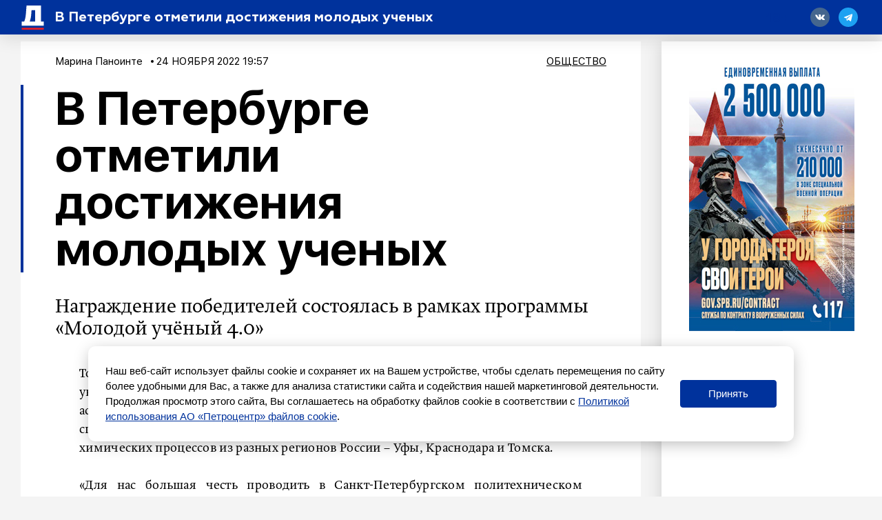

--- FILE ---
content_type: text/html; charset=UTF-8
request_url: https://spbdnevnik.ru/news/2022-11-24/v-peterburge-otmetili-dostizheniya-molodyh-uchenyh
body_size: 51799
content:
<!DOCTYPE html>
<html lang="ru">
<head>
  <meta charset="utf-8">
<meta name="viewport" content="width=device-width, initial-scale=1">
<meta name="csrf-token" content="zyzSQFZYbURJI1TvcHT9M7vKCil26m9lwt6Krhud">
<title>В Петербурге отметили достижения молодых ученых </title>
<link rel="preload" href="/media/fonts/SFUIDisplay-Light.woff?96b9ca7b94cb7bf657ea694f46939b1d" as="font" type="font/woff" crossorigin>
<link rel="preload" href="/media/fonts/SFUIDisplay-Regular.woff?487c86cad639e3efc2bf70ff9a673263" as="font" type="font/woff" crossorigin>
<link rel="preload" href="/media/fonts/SFUIDisplay-Medium.woff?3f01864626c9a5039525ec7e2112345f" as="font" type="font/woff" crossorigin>
<link rel="preload" href="/media/fonts/SFUIDisplay-Bold.woff?383901d6c0f200a52b926943ac7510f2" as="font" type="font/woff" crossorigin>
<link rel="preload" href="/media/fonts/SFUIDisplay-Black.woff?f52c96e6c13e46cc7544b319679742e1" as="font" type="font/woff" crossorigin>
<link rel="preload" href="/media/fonts/SFUIText-Light.woff?95873c57476e5cf57d3757032176753c" as="font" type="font/woff" crossorigin>
<link rel="preload" href="/media/fonts/SFUIText-Regular.woff?53d97caea7ef8a12beab745fcc5744e1" as="font" type="font/woff" crossorigin>
<link rel="preload" href="/media/fonts/SFUIText-Medium.woff?48977014c2b3577697a6353bbdfa95fe" as="font" type="font/woff" crossorigin>
<link rel="preload" href="/media/fonts/SFUIText-Bold.woff?bb08af6a35b24efe9f095224a0ab601f" as="font" type="font/woff" crossorigin>
<link rel="preload" href="/media/fonts/Geometria.woff?3c6a7d3ae76a5aec78aac69db1af15cf" as="font" type="font/woff" crossorigin>
<link rel="preload" href="/media/fonts/Geometria-Bold.woff?fdd15f825a6db43442a758e2db168314" as="font" type="font/woff" crossorigin>
<link rel="preload" href="/media/fonts/Geometria-Medium.woff?45656b73e1a07f979bfb56559b359b07" as="font" type="font/woff" crossorigin>
<link rel="preload" href="/media/fonts/BrioniPro-Regular.woff?55bdc62565193217c382e91cfe89d4ec" as="font" type="font/woff" crossorigin>
<link rel="preload" href="/media/fonts/BrioniPro-Light.woff?64273f801e146ddef893889fe506ae4c" as="font" type="font/woff" crossorigin>
<link rel="preload" href="/media/fonts/BrioniPro-MediumItalic.woff?5d7a55f5b3bb2260e0d735e014ba1644" as="font" type="font/woff" crossorigin>
<link rel="preload" href="/media/fonts/BrioniPro-BoldItalic.woff?4c6f3a20baf858205bdc33f3df23671c" as="font" type="font/woff" crossorigin>

<meta content="Награждение победителей состоялась в рамках программы «Молодой учёный 4.0» " name="description">
<meta content="Петербургский дневник, новости, события, информация" name="keywords">
<meta name="robots" content="noodp">
<meta name="robots" content="noyaca">
<meta name="fragment" content="!">  <meta name="theme-color" content="#ffffff">
<meta name="title" content="В Петербурге отметили достижения молодых ученых ">
<meta content="В Петербурге отметили достижения молодых ученых " property="og:title">
<meta content="spbdnevnik.ru" property="og:site_name">
<meta content="Награждение победителей состоялась в рамках программы «Молодой учёный 4.0» " property="og:description">
<meta content="https://spbdnevnik.ru/news/2022-11-24/v-peterburge-otmetili-dostizheniya-molodyh-uchenyh" property="og:url">
<meta content="ru_RU" property="og:locale">
<meta content="https://spbdnevnik.ru/media/assets/og.jpg" property="og:image">
<meta content="image/jpeg" property="og:image:type">
<meta content="1106" property="og:image:width">
<meta content="581" property="og:image:height">
<meta content="website" property="og:type">



<meta name="format-detection" content="telephone=no">
<meta name="geo.region" content="RU-SPE">
<meta name="geo.placename" content="Санкт-Петербург">
<meta name="geo.position" content="59.939866;30.314486">
<meta name="ICBM" content="59.939866, 30.314486">

<meta name="yandex-verification" content="f690e05e85424e9d">
<meta name="apple-itunes-app" content="app-id=1399629545">
<meta content="95aefe4c18aad779" name="yandex-verification">
<meta content="7c2b89f8b81bb614" name="yandex-verification">
<meta content="0238510e7b93c7af" name="yandex-verification">

<meta name="verify-admitad" content="34ff62f4ba" />

<script type="text/javascript">!function(){var t=document.createElement("script");t.type="text/javascript",t.async=!0,t.src='https://vk.com/js/api/openapi.js?169',t.onload=function(){VK.Retargeting.Init("VK-RTRG-1422837-ehqcD"),VK.Retargeting.Hit()},document.head.appendChild(t)}();</script><noscript><img src="https://vk.com/rtrg?p=VK-RTRG-1422837-ehqcD" style="position:fixed; left:-999px;" alt=""/></noscript>


<meta name="pmail-verification" content="258b7cd48d1cc559a3acb7092de40b11">

<script>window.yaContextCb = window.yaContextCb || []</script>
<script src="https://yandex.ru/ads/system/context.js" async></script>



<script async src="https://jsn.24smi.net/smi.js"></script>
  <link href="/media/css/styles.css?id=f159ea760879f109d260" rel="stylesheet">
    <link rel="apple-touch-icon" sizes="180x180" href="/media/favicon/apple-touch-icon.png">
<link rel="icon" type="image/png" sizes="32x32" href="/media/favicon/favicon-32x32.png">
<link rel="icon" type="image/png" sizes="16x16" href="/media/favicon/favicon-16x16.png">
<link rel="manifest" href="/media/favicon/site.webmanifest">
<link rel="mask-icon" href="/media/favicon/safari-pinned-tab.svg" color="#5bbad5">
<link rel="shortcut icon" href="/media/favicon/favicon.ico">
<meta name="msapplication-TileColor" content="#ffffff">
<meta name="msapplication-config" content="/media/favicon/browserconfig.xml">
<meta name="theme-color" content="#ffffff">
</head>
<body>
<div style="display: none">
<!--LiveInternet counter--><script type="text/javascript">
document.write('<a class="liveinternet" style="display: inline !important;" href="//www.liveinternet.ru/click" '+
'target="_blank"><img src="//counter.yadro.ru/hit?t15.6;r'+
escape(document.referrer)+((typeof(screen)=='undefined')?'':
';s'+screen.width+'*'+screen.height+'*'+(screen.colorDepth?
screen.colorDepth:screen.pixelDepth))+';u'+escape(document.URL)+
';h'+escape(document.title.substring(0,150))+';'+Math.random()+
'" alt="" title="LiveInternet: показано число просмотров за 24'+
' часа, посетителей за 24 часа и за сегодня" '+
'border="0" width="88" height="31"><\/a>')
</script><!--/LiveInternet-->


<!-- Rating@Mail.ru counter -->
<script type="text/javascript">
    var _tmr = window._tmr || (window._tmr = []);
    _tmr.push({id: "2252049", type: "pageView", start: (new Date()).getTime()});
    (function (d, w, id) {
        if (d.getElementById(id)) return;
        var ts = d.createElement("script"); ts.type = "text/javascript"; ts.async = true; ts.id = id;
        ts.src = (d.location.protocol == "https:" ? "https:" : "http:") + "//top-fwz1.mail.ru/js/code.js";
        var f = function () {var s = d.getElementsByTagName("script")[0]; s.parentNode.insertBefore(ts, s);};
        if (w.opera == "[object Opera]") { d.addEventListener("DOMContentLoaded", f, false); } else { f(); }
    })(document, window, "topmailru-code");
</script><noscript><div>
    </div></noscript>
<!-- //Rating@Mail.ru counter -->

<!-- Yandex.Metrika informer --> <a href="https://metrika.yandex.ru/stat/?id=16895929&amp;from=informer" target="_blank" rel="nofollow"><img src="https://informer.yandex.ru/informer/16895929/3_0_FFFFFFFF_FFFFFFFF_0_pageviews" style="width:88px; height:31px; border:0;" alt="Яндекс.Метрика" title="Яндекс.Метрика: данные за сегодня (просмотры, визиты и уникальные посетители)" /></a> <!-- /Yandex.Metrika informer --> <!-- Yandex.Metrika counter --> <script type="text/javascript" > (function(m,e,t,r,i,k,a){m[i]=m[i]||function(){(m[i].a=m[i].a||[]).push(arguments)}; m[i].l=1*new Date();k=e.createElement(t),a=e.getElementsByTagName(t)[0],k.async=1,k.src=r,a.parentNode.insertBefore(k,a)}) (window, document, "script", "https://mc.yandex.ru/metrika/tag.js", "ym"); ym(16895929, "init", { clickmap:true, trackLinks:true, accurateTrackBounce:true, webvisor:true }); </script> <noscript><div><img src="https://mc.yandex.ru/watch/16895929" style="position:absolute; left:-9999px;" alt="" /></div></noscript> <!-- /Yandex.Metrika counter -->



<script type="text/javascript">

    (function (w, d, c) {
        (w[c] = w[c] || []).push(function () {
            try {
                w.statmedia = new StatMedia({ 'id': 49765 });
            } catch ( e ) {}
        });
        var p = d.createElement('script');
        p.type = 'text/javascript';
        p.async = true;
        p.src = 'https://stat.media/sm.js';
        var s = d.getElementsByTagName('script')[0];
        s.parentNode.insertBefore(p, s);
    })(window, document, '__statmedia_callbacks');
</script>



</div>

<svg xmlns="http://www.w3.org/2000/svg" xmlns:xlink="http://www.w3.org/1999/xlink" style="position: absolute; width: 0; height: 0" id="__SVG_SPRITE_NODE__">
  <symbol viewBox="0 0 30 30" id="search">
  <g id="search_Symbols" stroke="none" stroke-width="1">
    <g>
      <path d="M23.4978015,20.6693744 L29.8994949,27.0710678 L27.0710678,29.8994949 L20.6693744,23.4978015 C18.519467,25.0711327 15.8682078,26 13,26 C5.82029825,26 0,20.1797017 0,13 C0,5.82029825 5.82029825,0 13,0 C20.1797017,0 26,5.82029825 26,13 C26,15.8682078 25.0711327,18.519467 23.4978015,20.6693744 Z M13,22 C17.9705627,22 22,17.9705627 22,13 C22,8.02943725 17.9705627,4 13,4 C8.02943725,4 4,8.02943725 4,13 C4,17.9705627 8.02943725,22 13,22 Z" id="search_Combined-Shape"></path>
    </g>
  </g>
</symbol>
<symbol viewBox="-2 -2 54 54" id="triangle-icon">
  <g>
    <path stroke="#000" stroke-width="5" style="fill:#010002;" d="M49.301,44.35L26.788,3.098c-0.496-0.908-1.252-1.43-2.073-1.43c-0.825,0-1.581,0.524-2.075,1.439
		L0.387,44.348c-0.484,0.899-0.516,1.827-0.086,2.547s1.261,1.134,2.282,1.134h44.535c1.021,0,1.852-0.414,2.28-1.135
		C49.826,46.173,49.792,45.247,49.301,44.35z M47.678,45.872c-0.037,0.062-0.217,0.154-0.561,0.154H2.583
		c-0.345,0-0.526-0.095-0.564-0.158c-0.038-0.062-0.035-0.268,0.129-0.571L24.401,4.058c0.154-0.286,0.293-0.381,0.3-0.392
		c0.037,0.011,0.176,0.104,0.332,0.391l22.513,41.252C47.71,45.611,47.716,45.811,47.678,45.872z"></path>
  </g>
</symbol>
<symbol viewBox="0 0 22 16" id="arrow-right">
  <defs></defs>
  <g id="arrow-right_ui" stroke="none" stroke-width="1">
    <g id="arrow-right_main" transform="translate(-883.000000, -3403.000000)" fill="inherit" fill-rule="nonzero">
      <g id="arrow-right_footer" transform="translate(120.000000, 3059.000000)">
        <g id="arrow-right_right-arrow-copy" transform="translate(763.000000, 344.000000)">
          <path d="M14.8145443,0.240628669 C14.5148301,-0.0802095565 14.0160051,-0.0802095565 13.7058114,0.240628669 C13.4060972,0.550627766 13.4060972,1.06657032 13.7058114,1.37584681 L19.3277231,7.19067835 L0.776182915,7.19067835 C0.343728168,7.19140096 0,7.5469244 0,7.99421913 C0,8.44151387 0.343728168,8.80859904 0.776182915,8.80859904 L19.3277231,8.80859904 L13.7058114,14.6125915 C13.4060972,14.9334297 13.4060972,15.4500948 13.7058114,15.7593713 C14.0160051,16.0802096 14.5155287,16.0802096 14.8145443,15.7593713 L21.7673547,8.56797037 C22.0775484,8.25797128 22.0775484,7.74202872 21.7673547,7.43275224 L14.8145443,0.240628669 Z" id="arrow-right_Shape"></path>
        </g>
      </g>
    </g>
  </g>
</symbol>
<symbol viewBox="0 0 113 286" id="logo-small">
  <g id="logo-small_logos" stroke="none" stroke-width="1">
    <g id="logo-small_Artboard-11" transform="translate(-3249.000000, -656.000000)" fill="inherit">
      <g id="logo-small_Group-Copy-2" transform="translate(2877.000000, 651.000000)">
        <g id="logo-small_ru">
          <g id="logo-small_D" transform="translate(372.000000, 0.000000)">
            <path d="M7.125,120.038462 L7.125,120.038462 C11.6900486,115.528859 17.8483994,113 24.2652666,113 L47.2590834,113 C49.4682224,113 51.2590834,114.790861 51.2590834,117 C51.2590834,118.069337 50.830918,119.094154 50.0701765,119.845656 L46.3167209,123.553523 C44.0344964,125.808028 42.75,128.882477 42.75,132.09049 L42.75,218.095035 C42.75,222.907053 44.6767446,227.518727 48.1000814,230.900485 L55.2166395,237.930607 C56.3577518,239.05786 57,240.595085 57,242.199091 L57,286.425977 C57,288.635116 55.209139,290.425977 53,290.425977 C51.9476003,290.425977 50.9375987,290.011231 50.188907,289.271633 L4.45840117,244.096558 C1.60562053,241.278427 -3.06162844e-15,237.435365 -3.55271368e-15,233.42535 L0,137.09219 C-7.84806521e-16,130.683758 2.56595264,124.542136 7.125,120.038462 Z" id="logo-small_Rectangle-25"></path>
            <path d="M68.9683262,125.300737 L1.76161575,58.2286746 C0.633793971,57.1031124 2.85966851e-15,55.5751656 2.66453526e-15,53.9817818 L-4.4408921e-16,9.65329982 C-7.1463071e-16,7.44416082 1.790861,5.65329982 4,5.65329982 C5.0605051,5.65329982 6.0776051,6.07444133 6.82769065,6.82413641 L108.310763,108.25438 C111.313147,111.255201 113,115.326126 113,119.571034 L113,234 C113,237.313708 110.313708,240 107,240 L76.7299419,240 C73.4162334,240 70.7299419,237.313708 70.7299419,234 L70.7299419,129.54763 C70.7299419,127.954246 70.096148,126.426299 68.9683262,125.300737 Z" id="logo-small_Rectangle"></path>
          </g>
        </g>
      </g>
    </g>
  </g>
</symbol>
<symbol viewBox="0 0 228 44" id="logo-icon">
  <defs></defs>
  <g id="logo-icon_main" stroke="none" stroke-width="1" fill="none" fill-rule="evenodd">
    <g transform="translate(-46.000000, -2712.000000)" fill="#00329C" fill-rule="nonzero" id="logo-icon_full">
      <g transform="translate(46.000000, 2712.000000)">
        <g id="logo-icon_N" transform="translate(78.000000, 17.000000)">
          <path
            d="M5.08851667,20 L1.05228333,20 C0.527612821,20 0.102283333,19.5802669 0.102283333,19.0625 L0.102283333,1.03125 C0.102283333,0.513483047 0.527612821,0.09375 1.05228333,0.09375 L4.91659664,0.09375 C5.20663876,0.09375 5.48079121,0.224504966 5.66099338,0.448784475 L11.9690022,8.29972825 C12.1863195,8.57020127 12.5846752,8.61561048 12.8587545,8.40115261 C13.0102677,8.28259855 13.0986,8.10223509 13.0986,7.91141791 L13.0986,1.03125 C13.0986,0.513483047 13.5239295,0.09375 14.0486,0.09375 L18.0272,0.09375 C18.5518704,0.09375 18.9772,0.513483047 18.9772,1.03125 L18.9772,19.0625 C18.9772,19.5802669 18.5518704,20 18.0272,20 L14.3332436,20 C14.0446491,20 13.7717018,19.8705409 13.5914182,19.6481516 L7.16640024,11.7225537 C6.94789419,11.453015 6.54934237,11.4093142 6.2762098,11.6249452 C6.12597349,11.7435528 6.03851667,11.9231233 6.03851667,12.1129882 L6.03851667,19.0625 C6.03851667,19.5802669 5.61318718,20 5.08851667,20 Z"
            id="logo-icon_Path"></path>
        </g>
        <g id="logo-icon_E" transform="translate(99.000000, 17.000000)">
          <path
            d="M12.9809787,20 L0.915659574,20 C0.422128521,20 0.0220425532,19.5802669 0.0220425532,19.0625 L0.0220425532,1.03125 C0.0220425532,0.513483047 0.422128521,0.09375 0.915659574,0.09375 L12.8183404,0.09375 C13.3118715,0.09375 13.7119574,0.513483047 13.7119574,1.03125 L13.7119574,4.4171875 C13.7119574,4.93495445 13.3118715,5.3546875 12.8183404,5.3546875 L6.44565957,5.3546875 C6.11663887,5.3546875 5.84991489,5.63450953 5.84991489,5.9796875 L5.84991489,7.1178125 C5.84991489,7.46299047 6.11663887,7.7428125 6.44565957,7.7428125 L11.7602979,7.7428125 C12.2538289,7.7428125 12.6539149,8.16254555 12.6539149,8.6803125 L12.6539149,11.6396875 C12.6539149,12.1574545 12.2538289,12.5771875 11.7602979,12.5771875 L6.44565957,12.5771875 C6.11663887,12.5771875 5.84991489,12.8570095 5.84991489,13.2021875 L5.84991489,14.1140625 C5.84991489,14.4592405 6.11663887,14.7390625 6.44565957,14.7390625 L12.9809787,14.7390625 C13.4745098,14.7390625 13.8745957,15.1587955 13.8745957,15.6765625 L13.8745957,19.0625 C13.8745957,19.5802669 13.4745098,20 12.9809787,20 Z"
            id="logo-icon_Path"></path>
        </g>
        <g id="logo-icon_V" transform="translate(115.000000, 17.000000)">
          <path
            d="M12.5583563,19.9578295 L8.47262578,19.9578295 C7.96231965,19.9578295 7.50373221,19.6473186 7.31572066,19.1744856 L0.15020268,1.15382091 C-0.00805775507,0.755809454 0.187374354,0.305288219 0.586712513,0.147553566 C0.677925248,0.111525431 0.77515387,0.0930232558 0.87326838,0.0930232558 L5.83264822,0.0930232558 C6.22922582,0.0930232558 6.58250018,0.342803743 6.71354975,0.71585931 L10.0429137,10.1934779 C10.1564712,10.5167394 10.5114565,10.6870438 10.8357955,10.5738635 C11.0140008,10.5116776 11.1542353,10.372207 11.2170088,10.1947269 L14.5702809,0.713985873 C14.701886,0.341897488 15.0546759,0.0930232558 15.4505221,0.0930232558 L20.183397,0.0930232558 C20.6129518,0.0930232558 20.9611747,0.440089341 20.9611747,0.868217054 C20.9611747,0.966325516 20.9424892,1.06354229 20.9061104,1.15470498 L13.714698,19.1759 C13.5263103,19.6479868 13.0681053,19.9578295 12.5583563,19.9578295 Z"
            id="logo-icon_Path"></path>
        </g>
        <g id="logo-icon_N" transform="translate(138.000000, 17.000000)">
          <path
            d="M5.10751667,20 L1.07128333,20 C0.546612821,20 0.121283333,19.5802669 0.121283333,19.0625 L0.121283333,1.03125 C0.121283333,0.513483047 0.546612821,0.09375 1.07128333,0.09375 L4.93559664,0.09375 C5.22563876,0.09375 5.4997912,0.224504966 5.67999338,0.448784475 L11.9880022,8.29972825 C12.2053195,8.57020127 12.6036752,8.61561048 12.8777545,8.40115261 C13.0292677,8.28259855 13.1176,8.10223509 13.1176,7.91141791 L13.1176,1.03125 C13.1176,0.513483047 13.5429295,0.09375 14.0676,0.09375 L18.0462,0.09375 C18.5708704,0.09375 18.9962,0.513483047 18.9962,1.03125 L18.9962,19.0625 C18.9962,19.5802669 18.5708704,20 18.0462,20 L14.3522436,20 C14.0636491,20 13.7907018,19.8705409 13.6104182,19.6481516 L7.18540024,11.7225537 C6.96689419,11.453015 6.56834237,11.4093142 6.2952098,11.6249452 C6.14497349,11.7435528 6.05751667,11.9231233 6.05751667,12.1129882 L6.05751667,19.0625 C6.05751667,19.5802669 5.63218718,20 5.10751667,20 Z"
            id="logo-icon_Path"></path>
        </g>
        <g id="logo-icon_I" transform="translate(160.000000, 17.000000)">
          <path
            d="M4.99404878,20 L1.02380488,20 C0.538871927,20 0.145756098,19.5802669 0.145756098,19.0625 L0.145756098,1.03125 C0.145756098,0.513483047 0.538871927,0.09375 1.02380488,0.09375 L4.99404878,0.09375 C5.47898173,0.09375 5.87209756,0.513483047 5.87209756,1.03125 L5.87209756,19.0625 C5.87209756,19.5802669 5.47898173,20 4.99404878,20 Z"
            id="logo-icon_Path"></path>
        </g>
        <g id="logo-icon_K" transform="translate(169.000000, 17.000000)">
          <path
            d="M5.10067717,20 L1.04185827,20 C0.546106602,20 0.144220472,19.5802669 0.144220472,19.0625 L0.144220472,1.03125 C0.144220472,0.513483047 0.546106602,0.09375 1.04185827,0.09375 L5.10067717,0.09375 C5.59642883,0.09375 5.99831496,0.513483047 5.99831496,1.03125 L5.99831496,5.65045042 C5.99831496,5.99562839 6.26623905,6.27545042 6.59674016,6.27545042 C6.78445497,6.27545042 6.96129245,6.18345791 7.07438005,6.0269777 L11.0929439,0.466459062 C11.2625753,0.231738756 11.5278315,0.09375 11.8094038,0.09375 L17.0416736,0.09375 C17.3721747,0.09375 17.6400988,0.373572031 17.6400988,0.71875 C17.6400988,0.855760287 17.5969918,0.988974647 17.517411,1.0978954 L11.9224991,8.75553767 C11.6731403,9.09683 11.6776078,9.57141144 11.9333433,9.90751737 L18.8410792,18.9861589 C19.046699,19.2563992 19.0036287,19.6495625 18.7448788,19.8643134 C18.639018,19.9521733 18.5077873,20 18.3725712,20 L12.8619528,20 C12.5856717,20 12.3247822,19.867123 12.1546634,19.6397612 L7.06826645,12.8418524 C6.86476195,12.5698711 6.48867944,12.5216857 6.22826266,12.7342274 C6.08313304,12.8526764 5.99831496,13.0343264 5.99831496,13.2266932 L5.99831496,19.0625 C5.99831496,19.5802669 5.59642883,20 5.10067717,20 Z"
            id="logo-icon_Path"></path>
        </g>
        <g id="logo-icon_R" transform="translate(190.000000, 17.000000)">
          <path
            d="M13.2735384,11.9103659 C13.6995773,12.4907662 17.1999585,16.5171587 23.7746818,23.989543 C23.9980265,24.243379 23.9714071,24.6285543 23.7152269,24.8498549 C23.6031585,24.9466651 23.4595066,25 23.3108278,25 L18.0605755,25 C17.7910946,25 17.5350698,24.8833166 17.3597014,24.6805765 L7.07373737,12.7891684 C6.95682512,12.6540084 6.78614188,12.5762195 6.60648797,12.5762195 L6.46953842,12.5762195 C6.23757882,12.5762195 6.04953842,12.76254 6.04953842,12.992378 L6.04953842,18.597561 C6.04953842,19.1026994 5.6362628,19.5121951 5.12646149,19.5121951 L0.952615385,19.5121951 C0.442814077,19.5121951 0.0295384615,19.1026994 0.0295384615,18.597561 L0.0295384615,1.00609756 C0.0295384615,0.50095907 0.442814077,0.0914634146 0.952615385,0.0914634146 L9.49353838,0.0914634146 C11.7055384,0.0914634146 13.4975384,0.674085366 14.8415383,1.86707317 C16.1855383,3.03231707 16.8575383,4.5304878 16.8575383,6.33384146 C16.8575383,8.77530488 15.5135383,10.8006098 13.2735384,11.9103659 Z M6.97261538,8.22042683 L9.10123077,8.22042683 C10.2212308,8.22042683 10.9772308,7.61006098 10.9772308,6.63902439 C10.9772308,5.6679878 10.2212308,5.08536585 9.10123077,5.08536585 L6.97261538,5.08536585 C6.63274785,5.08536585 6.35723077,5.35836296 6.35723077,5.69512195 L6.35723077,7.61067073 C6.35723077,7.94742973 6.63274785,8.22042683 6.97261538,8.22042683 Z"
            id="logo-icon_Combined-Shape"></path>
        </g>
        <g id="logo-icon_U"
           transform="translate(219.500000, 27.000000) rotate(180.000000) translate(-219.500000, -27.000000) translate(211.000000, 17.000000)">
          <path
            d="M1.07190265,1.25600962 C1.75867988,0.551384194 2.68515743,0.15625 3.65052683,0.15625 L7.10977361,0.15625 C7.44212195,0.15625 7.71154352,0.436072031 7.71154352,0.78125 C7.71154352,0.948333969 7.64712926,1.10846155 7.53268142,1.22588369 L6.96800226,1.80523791 C6.62465875,2.15750434 6.43141593,2.63788708 6.43141593,3.139139 L6.43141593,19.0040892 C6.43141593,19.5211975 6.0282728,19.9406572 5.53038527,19.9415877 L0.904279074,19.9502331 C0.405757365,19.9511648 0.000898486395,19.5321877 1.46127427e-06,19.0144216 C4.8709162e-07,19.0138592 1.77522099e-15,19.0132969 1.77635684e-15,19.0127347 L2.57807541e-15,3.92065464 C2.46000718e-15,2.9193372 0.386028273,1.95970873 1.07190265,1.25600962 Z"
            id="logo-icon_Rectangle-25"></path>
          <path
            d="M11.5409303,0.162839166 L14.5862209,0.15403625 C15.9156091,0.150193434 16.9962907,1.26636201 16.9999907,2.64706853 C16.9999968,2.64938788 17,2.65170722 17,2.65402656 L17,18.90625 C17,19.4240169 16.5958676,19.84375 16.0973451,19.84375 L11.5434426,19.84375 C11.0449201,19.84375 10.6407877,19.4240169 10.6407877,18.90625 L10.6407877,1.10033553 C10.6407877,0.58358727 11.0433906,0.164277386 11.5409303,0.162839166 Z"
            id="logo-icon_Rectangle"></path>
        </g>
        <g id="logo-icon_D" transform="translate(57.000000, 0.000000)">
          <path
            d="M1.07190265,17.6982249 C1.75867988,17.0044398 2.68515743,16.6153846 3.65052683,16.6153846 L7.10977361,16.6153846 C7.44212195,16.6153846 7.71154352,16.8909017 7.71154352,17.2307692 C7.71154352,17.3952826 7.64712926,17.5529468 7.53268142,17.6685625 L6.96800226,18.2390035 C6.62465875,18.5858505 6.43141593,19.0588426 6.43141593,19.5523831 L6.43141593,32.7838515 C6.43141593,33.524162 6.72128016,34.2336503 7.23629543,34.7539208 L8.30692807,35.835478 C8.47859983,36.0089015 8.57522124,36.2453977 8.57522124,36.4921678 L8.57522124,43.2963042 C8.57522124,43.6361717 8.30579967,43.9116888 7.97345133,43.9116888 C7.81512571,43.9116888 7.66317857,43.8478817 7.55054353,43.7340974 L0.670732919,36.7840858 C0.241553531,36.3505272 -3.4788336e-15,35.7592869 -3.55271368e-15,35.1423615 L-3.01823463e-15,20.3218754 C-3.13630287e-15,19.3359628 0.386028273,18.3910978 1.07190265,17.6982249 Z"
            id="logo-icon_Rectangle-25"></path>
          <path
            d="M10.3757659,18.5078057 L0.265021838,8.18902686 C0.0953495355,8.01586345 5.29362877e-17,7.78079471 2.35799581e-17,7.53565874 L-4.4408921e-16,0.71589228 C-4.84790144e-16,0.376024742 0.269421566,0.100507665 0.601769912,0.100507665 C0.761314927,0.100507665 0.914329971,0.165298666 1.0271747,0.280636371 L16.2945396,15.8852892 C16.7462257,16.346954 17,16.9732502 17,17.6263129 L17,35.2307692 C17,35.7405705 16.5958676,36.1538462 16.0973451,36.1538462 L11.5434426,36.1538462 C11.0449201,36.1538462 10.6407877,35.7405705 10.6407877,35.2307692 L10.6407877,19.1611738 C10.6407877,18.9160378 10.5454382,18.6809691 10.3757659,18.5078057 Z"
            id="logo-icon_Rectangle"></path>
        </g>
        <g id="logo-icon_S" transform="translate(0.000000, 16.000000)">
          <path
            d="M8.27034545,20.9286316 C6.54294252,20.9286316 2.00867228,20.3512869 0.573386639,19.0922362 C0.524659486,19.0494922 0.479187744,19.011045 0.436971411,18.9768946 C0.214841619,18.7972056 0.0853090909,18.5236222 0.0853090909,18.2341544 L0.0853084234,13.8740184 C0.0853084234,13.5252066 0.36207815,13.2424387 0.703490909,13.2424387 C0.81412265,13.2424387 0.92272727,13.2727713 1.01797359,13.3302718 C2.08459418,13.9741933 3.04880905,14.4379273 3.91061818,14.7214737 C5.57012727,15.2674737 7.06087273,15.5548421 8.38285455,15.5548421 C9.90172727,15.5548421 10.6611636,15.2387368 10.6611636,14.6065263 C10.6611636,14.3191579 10.3798909,14.0605263 9.81734545,13.8018947 C9.2548,13.5432632 8.15783636,13.1696842 6.55458182,12.6811579 C2.47612727,11.4454737 0.0853090909,9.66378947 0.0853090909,6.24410526 C0.0853090909,2.13473684 3.3762,0.00821052632 8.55161818,0.00821052632 C10.1201519,0.00821052632 12.2799194,0.471588939 15.0309207,1.39834577 L15.0309206,1.39834593 C15.4110238,1.52639504 15.6678182,1.88915796 15.6678182,2.29806518 L15.667819,6.37581022 C15.667819,6.72462212 15.3910492,7.00739002 15.0496364,7.00739002 C14.9629016,7.00739002 14.8771376,6.98874256 14.7979189,6.95265968 C13.7313259,6.46684306 12.8118196,6.12528984 12.0394,5.928 C10.5767818,5.52568421 9.2548,5.32452632 8.10158182,5.32452632 C6.94836364,5.32452632 6.35769091,5.58315789 6.35769091,6.07168421 C6.35769091,6.33031579 6.63896364,6.58894737 7.17338182,6.84757895 C7.73592727,7.07747368 8.97352727,7.47978947 10.8580545,8.05452632 C14.9365091,9.31894737 16.9335455,11.2443158 16.9335455,14.3191579 C16.9335455,16.3307368 16.1459818,17.94 14.5427273,19.1469474 C12.9676,20.3251579 10.8861818,20.9286316 8.27034545,20.9286316 Z"
            id="logo-icon_s"></path>
        </g>
        <g id="logo-icon_P" transform="translate(19.000000, 17.000000)">
          <path
            d="M0.973925234,0.09375 L9.33157009,0.09375 C11.6448411,0.09375 13.4954579,0.6909375 14.8834206,1.91375 C16.3002991,3.1365625 16.9942804,4.6721875 16.9942804,6.5775 C16.9942804,8.454375 16.3002991,10.0184375 14.8834206,11.24125 C13.4954579,12.4640625 11.6448411,13.06125 9.33157009,13.06125 L6.87308411,13.06125 C6.52209941,13.06125 6.23757009,13.341072 6.23757009,13.68625 L6.23757009,19.0625 C6.23757009,19.5802669 5.81077612,20 5.28429907,20 L0.973925234,20 C0.447448182,20 0.0206542056,19.5802669 0.0206542056,19.0625 L0.0206542056,1.03125 C0.0206542056,0.513483047 0.447448182,0.09375 0.973925234,0.09375 Z M6.87308411,8.625 L8.49300935,8.625 C9.76530841,8.625 10.632785,7.885625 10.632785,6.8334375 C10.632785,5.78125 9.73639252,5.0703125 8.49300935,5.0703125 L6.87308411,5.0703125 C6.52209941,5.0703125 6.23757009,5.35013453 6.23757009,5.6953125 L6.23757009,8 C6.23757009,8.34517797 6.52209941,8.625 6.87308411,8.625 Z"
            id="logo-icon_Combined-Shape"></path>
        </g>
        <g id="logo-icon_B" transform="translate(37.000000, 17.000000)">
          <path
            d="M8.83078095,20 L1.00754286,20 C0.5025968,20 0.0932571429,19.5802669 0.0932571429,19.0625 L0.0932571429,1.03125 C0.0932571429,0.513483047 0.5025968,0.09375 1.00754286,0.09375 L8.41478095,0.09375 C10.2174476,0.09375 11.6873143,0.5203125 12.8521143,1.401875 C14.0169143,2.255 14.5993143,3.50625 14.5993143,5.1840625 C14.5993143,6.1225 14.3497143,6.9471875 13.822781,7.60125 C13.2958476,8.2553125 12.7966476,8.7103125 12.2697143,8.96625 C13.1017143,9.136875 13.9337143,9.705625 14.737981,10.6725 C15.5422476,11.6109375 15.9582476,12.8053125 15.9582476,14.2271875 C15.9582476,15.961875 15.2926476,17.3553125 13.989181,18.4075 C12.6857143,19.4596875 10.9662476,20 8.83078095,20 Z M6.05592381,12.4065625 L6.05592381,14.4553125 C6.05592381,14.8004905 6.32881691,15.0803125 6.66544762,15.0803125 L7.66598095,15.0803125 C8.74758095,15.0803125 9.44091429,14.4546875 9.44091429,13.459375 C9.44091429,12.4640625 8.69211429,11.7815625 7.66598095,11.7815625 L6.66544762,11.7815625 C6.32881691,11.7815625 6.05592381,12.0613845 6.05592381,12.4065625 Z M6.05592381,5.4678125 L6.05592381,6.8909375 C6.05592381,7.23611547 6.32881691,7.5159375 6.66544762,7.5159375 L7.55504762,7.5159375 C8.35931429,7.5159375 8.96944762,6.9471875 8.96944762,6.23625 C8.96944762,5.4115625 8.35931429,4.8428125 7.55504762,4.8428125 L6.66544762,4.8428125 C6.32881691,4.8428125 6.05592381,5.12263453 6.05592381,5.4678125 Z"
            id="logo-icon_Combined-Shape"></path>
        </g>
      </g>
    </g>
  </g>
</symbol>
<symbol viewBox="0 0 8 12" id="lightning">
  <defs></defs>
  <g id="lightning_Symbols" stroke="none" stroke-width="1" fill="none" fill-rule="evenodd">
    <g id="lightning_bolt_ico" transform="translate(-8.000000, -6.000000)" fill="#FF2D55" fill-rule="nonzero">
      <g id="lightning_Light" transform="translate(8.000000, 6.000000)">
        <polygon id="lightning_Shape" transform="translate(4.000000, 6.000000) scale(-1, 1) translate(-4.000000, -6.000000) "
                 points="4 0 4 4.72145676 0 4.72145676 4 12 4 7.27854324 8 7.27854324"></polygon>
      </g>
    </g>
  </g>
</symbol>
<symbol viewBox="0 0 40 40" id="fullscreen">
  <defs></defs>
  <g id="fullscreen_Page-1" stroke="none" stroke-width="1" fill="none" fill-rule="evenodd">
    <g id="fullscreen_PDF-list" transform="translate(-457.000000, -831.000000)" fill="#FFFFFF" fill-rule="nonzero">
      <g id="fullscreen_Fullscreen" transform="translate(457.000000, 831.000000)">
        <path d="M0,11.9634783 L0,0 L12.433913,0 L17.0095652,3.47826087 L9.38434783,3.47826087 L17.3913043,11.9634783 L12.433913,16.5217391 L4.34782609,8.91391304 L4.34782609,16.5391304 L0,11.9634783 Z M27.6104348,0 L40,0 L40,12.0078261 L36.5217391,16.5826087 L36.5217391,8.95826087 L27.8234783,16.9652174 L23.1591304,12.2208696 L30.66,4.34782609 L23.0347826,4.34782609 L27.6104348,0 Z M40,27.6104348 L40,40 L27.566087,40 L22.9904348,36.5217391 L30.6156522,36.5217391 L22.6086957,27.8234783 L27.566087,23.1591304 L35.6521739,30.66 L35.6521739,23.0347826 L40,27.6104348 Z M12.3895652,40 L0,40 L0,27.566087 L3.47826087,22.9904348 L3.47826087,30.6156522 L12.1765217,22.6086957 L16.8408696,27.566087 L9.34,35.6521739 L16.9652174,35.6521739 L12.3895652,40 Z" id="fullscreen_Shape" />
      </g>
    </g>
  </g>
</symbol>

<symbol viewBox="0 0 40 40" fill="currentColor" id="telegram2-icon">
  <path d="M17.9732 5.05567L3.33852 10.9763C2.86679 11.17 2.89422 11.8766 3.38241 12.0248L7.1014 13.1645L8.48917 17.7402C8.63178 18.2189 9.21871 18.3614 9.5533 18.0024L11.4786 15.9624L15.2525 18.84C15.7132 19.1933 16.3715 18.9312 16.4867 18.35L18.9824 5.93891C19.1086 5.33489 18.5326 4.82773 17.9732 5.05567ZM16.1411 7.80798L9.34487 14.0534C9.27904 14.1161 9.23516 14.2016 9.22419 14.2927L8.9609 16.7088C8.94993 16.7886 8.84571 16.8 8.82377 16.7202L7.74866 13.1132C7.69929 12.9479 7.76512 12.7713 7.90773 12.6801L15.9326 7.50597C16.1137 7.3977 16.3056 7.65982 16.1411 7.80798Z"></path>
</symbol>  <symbol viewBox="0 0 11 23" id="fb-icon">
  <defs></defs>
  <g id="fb-icon_Social-Icons" stroke="none" stroke-width="1" fill="inherit" fill-rule="evenodd">
    <g transform="translate(-76.000000, -72.000000)" id="fb-icon_facebook">
      <g transform="translate(60.000000, 60.000000)">
        <path d="M23.3147057,35 L18.4372418,35 L18.4372418,23.4985483 L16,23.4985483 L16,19.535534 L18.4372418,19.535534 L18.4372418,17.1562737 C18.4372418,13.9234411 19.8127074,12 23.7230238,12 L26.9776468,12 L26.9776468,15.964466 L24.9435074,15.964466 C23.4212558,15.964466 23.3206665,16.5182719 23.3206665,17.5518493 L23.3139606,19.535534 L27,19.535534 L26.5685836,23.4985483 L23.3139606,23.4985483 L23.3139606,35 L23.3147057,35 Z" id="fb-icon_Shape" fill="inherit"></path>
      </g>
    </g>
  </g>
</symbol>
<symbol viewBox="0 0 25 14" id="vk-icon">
  <defs></defs>
  <g id="vk-icon_Social-Icons" stroke="none" stroke-width="1" fill="inherit" fill-rule="evenodd">
    <g transform="translate(-309.000000, -77.000000)" id="vk-icon_vk">
      <g transform="translate(300.000000, 61.000000)">
        <path d="M22.7260375,29.931282 C22.7260375,29.931282 23.1772326,29.8820719 23.4083325,29.6384215 C23.6198685,29.4151753 23.6125319,28.9938882 23.6125319,28.9938882 C23.6125319,28.9938882 23.5844087,27.0266816 24.5149221,26.7362215 C25.4319853,26.4505625 26.6094945,28.6386148 27.8591459,29.4799887 C28.8031097,30.1161202 29.5196417,29.9768915 29.5196417,29.9768915 L32.8589745,29.931282 C32.8589745,29.931282 34.6050629,29.8256602 33.7772605,28.4777816 C33.7087864,28.3673587 33.2942739,27.4803754 31.2950761,25.6583987 C29.2005037,23.7512045 29.4817364,24.0596682 32.0030489,20.7601862 C33.538824,18.7509708 34.152645,17.5243172 33.9606731,16.9998088 C33.7784832,16.4981051 32.6486614,16.6313326 32.6486614,16.6313326 L28.889925,16.6541373 C28.889925,16.6541373 28.6111378,16.6169296 28.4044929,16.7381547 C28.202739,16.8569793 28.0719046,17.1342366 28.0719046,17.1342366 C28.0719046,17.1342366 27.4776477,18.6885579 26.6840823,20.0112313 C25.0101363,22.800608 24.3412915,22.9482385 24.0673953,22.7754027 C23.4303421,22.3709191 23.5892997,21.1526673 23.5892997,20.2872884 C23.5892997,17.5831294 24.0074805,16.4560964 22.7761703,16.1644361 C22.3677715,16.067216 22.0669748,16.0036029 21.0215227,15.9928006 C19.6801649,15.9795979 18.5454521,15.9976016 17.9022851,16.3060654 C17.4743222,16.5113078 17.1441795,16.9698026 17.3459334,16.996208 C17.5941518,17.0286147 18.1566173,17.1450388 18.4549685,17.5435212 C18.840135,18.0584276 18.8266848,19.2130663 18.8266848,19.2130663 C18.8266848,19.2130663 19.0480027,22.3961243 18.3094611,22.791006 C17.8032423,23.062262 17.1087197,22.5089477 15.6157408,19.9776244 C14.8515215,18.6813564 14.2743831,17.2482602 14.2743831,17.2482602 C14.2743831,17.2482602 14.1631127,16.9806048 13.9638043,16.836575 C13.7229224,16.6625391 13.3866659,16.6085279 13.3866659,16.6085279 L9.81501039,16.6313326 C9.81501039,16.6313326 9.27822273,16.6457356 9.08135983,16.874983 C8.90650644,17.0778249 9.06790957,17.499112 9.06790957,17.499112 C9.06790957,17.499112 11.864341,23.9216397 15.0312659,27.1587089 C17.9352994,30.1257222 21.2318359,29.931282 21.2318359,29.931282 L22.7260375,29.931282 Z" id="vk-icon_Shape" fill="inherit"></path>
      </g>
    </g>
  </g>
</symbol>
<symbol viewBox="0 0 21 18" id="twitter-icon">
  <defs></defs>
  <g id="twitter-icon_Social-Icons" stroke="none" stroke-width="1" fill="inherit" fill-rule="evenodd">
    <g transform="translate(-132.000000, -74.000000)" id="twitter-icon_twitter">
      <g transform="translate(120.000000, 60.000000)">
        <path d="M30.526149,16.8457316 C31.4160944,16.2841254 32.0989611,15.3936155 32.41944,14.3328037 C31.5861948,14.8541095 30.6654341,15.2311137 29.6830428,15.4352159 C28.899102,14.5512061 27.7786582,14 26.5386512,14 C24.1597112,14 22.231907,16.0345226 22.231907,18.5435505 C22.231907,18.8997544 22.2676528,19.2468583 22.3416094,19.578362 C18.762106,19.3885599 15.5881317,17.5815398 13.4618771,14.8307092 C13.0908611,15.5041167 12.8788519,16.2841254 12.8788519,17.1161346 C12.8788519,18.6917521 13.6393731,20.0827676 14.7955626,20.8991767 C14.0892763,20.8757764 13.4248987,20.6690741 12.8431062,20.3310703 L12.8431062,20.386971 C12.8431062,22.5891954 14.3271703,24.4261158 16.3005811,24.8421205 C15.9381933,24.9487217 15.558549,25.0020222 15.1641134,25.0020222 C14.8867758,25.0020222 14.6156013,24.9747219 14.3542877,24.9214213 C14.9015672,26.7258414 16.4928685,28.041456 18.3787639,28.0765564 C16.9033281,29.29597 15.0457827,30.021378 13.0279979,30.021378 C12.6804015,30.021378 12.3365029,30.0018778 12,29.9589773 C13.9068498,31.2472916 16.1711569,32 18.6043317,32 C26.5300229,32 30.8614193,25.0761231 30.8614193,19.0713563 C30.8614193,18.8737542 30.858954,18.677452 30.8503258,18.4837498 C31.6921993,17.8428427 32.4243705,17.0420338 33,16.1307237 C32.2271527,16.4921277 31.3963726,16.7365304 30.526149,16.8457316 Z" id="twitter-icon_Shape" fill="inherit"></path>
      </g>
    </g>
  </g>
</symbol>
<symbol viewBox="0 0 13 13" id="instagram-icon">
  <defs></defs>
  <g id="instagram-icon_ui" stroke="none" stroke-width="1" fill="none" fill-rule="evenodd">
    <g id="instagram-icon_main" transform="translate(-765.000000, -3581.000000)" fill="#000000" fill-rule="nonzero">
      <g id="instagram-icon_footer" transform="translate(120.000000, 3059.000000)">
        <g id="instagram-icon_Group-3" transform="translate(542.000000, 522.000000)">
          <g id="instagram-icon_733614-copy" transform="translate(103.000000, 0.000000)">
            <path
              d="M8.9375,0 L4.0625,0 C1.8191875,0 0,1.8191875 0,4.0625 L0,8.9375 C0,11.1808125 1.8191875,13 4.0625,13 L8.9375,13 C11.1808125,13 13,11.1808125 13,8.9375 L13,4.0625 C13,1.8191875 11.1808125,0 8.9375,0 Z M11.78125,8.9375 C11.78125,10.505625 10.505625,11.78125 8.9375,11.78125 L4.0625,11.78125 C2.494375,11.78125 1.21875,10.505625 1.21875,8.9375 L1.21875,4.0625 C1.21875,2.494375 2.494375,1.21875 4.0625,1.21875 L8.9375,1.21875 C10.505625,1.21875 11.78125,2.494375 11.78125,4.0625 L11.78125,8.9375 Z"
              id="instagram-icon_Shape"></path>
            <path
              d="M6.5,3 C4.567125,3 3,4.567125 3,6.5 C3,8.432875 4.567125,10 6.5,10 C8.432875,10 10,8.432875 10,6.5 C10,4.567125 8.432875,3 6.5,3 Z M6.5,8.6875 C5.29425,8.6875 4.3125,7.70575 4.3125,6.5 C4.3125,5.293375 5.29425,4.3125 6.5,4.3125 C7.70575,4.3125 8.6875,5.293375 8.6875,6.5 C8.6875,7.70575 7.70575,8.6875 6.5,8.6875 Z"
              id="instagram-icon_Shape"></path>
            <circle id="instagram-icon_Oval" cx="10" cy="3" r="1"></circle>
          </g>
        </g>
      </g>
    </g>
  </g>
</symbol>
<symbol viewBox="0 0 24 24" id="ok-icon"><title></title>
  <path d="M12,12A5,5,0,1,0,7,7,5,5,0,0,0,12,12Zm0-7a2,2,0,1,1-2,2A2.00225,2.00225,0,0,1,12,5Z"></path>
  <path
    d="M13.8288,16.049a9.33918,9.33918,0,0,0,3.14972-1.2243,1.39994,1.39994,0,1,0-1.48437-2.374,6.71562,6.71562,0,0,1-6.88281.064A1.40038,1.40038,0,0,0,7.16992,14.916a9.34977,9.34977,0,0,0,3.00079,1.13348L7.00977,19.21045a1.40006,1.40006,0,1,0,1.98047,1.97949L12,18.18018l3.00977,3.00977a1.40006,1.40006,0,1,0,1.98047-1.97949Z"></path>
</symbol>

<symbol viewBox="7 7 35 35" id="telegram-icon">
    <path d="M37.1 13L9.4 24c-.9.3-.8 1.6.1 1.9l7 2.2 2.8 8.8c.2.7 1.1.9 1.6.4l4.1-3.8 7.8 5.7c.6.4 1.4.1 1.6-.6l5.4-23.2c.3-1.7-1.2-3-2.7-2.4zM20.9 29.8L20 35l-2-7.2L37.5 15 20.9 29.8z"/>
</symbol>
  <symbol viewBox="0 0 120 40" id="app-store-black">
  <g id="app-store-black_About" stroke="none" stroke-width="1" fill="none" fill-rule="evenodd">
    <g id="app-store-black_about" transform="translate(-1112.000000, -640.000000)" fill-rule="nonzero">
      <g id="app-store-black_App" transform="translate(1096.000000, 362.000000)">
        <g id="app-store-black_bg">
          <g id="app-store-black_Слой-0-копия-Copy-5" transform="translate(0.000000, 254.000000)">
            <g id="app-store-black_Download_on_the_App_Store_Badge_RU_RGB_blk_100317"
               transform="translate(16.000000, 24.000000)">
              <g id="app-store-black_Group">
                <g id="app-store-black_Shape">
                  <path
                    d="M110.13477,0 L9.53468,0 C9.16798,0 8.80568,0 8.43995,0.002 C8.1338,0.004 7.83009,0.00981 7.521,0.0147 C6.84951368,0.0226018036 6.17960647,0.0816762599 5.5171,0.19141 C4.85552408,0.303532628 4.21467252,0.51491574 3.61622,0.81841 C3.01849941,1.12447171 2.47234502,1.52216753 1.99757,1.99707 C1.5203025,2.47063699 1.12246318,3.01801638 0.81935,3.61816 C0.515400242,4.21710912 0.304640498,4.8589383 0.19435,5.52148 C0.0830109412,6.18318491 0.0230983806,6.85252054 0.01515,7.52348 C0.00587,7.83008 0.00489,8.1377 0,8.44434 L0,31.5586 C0.00489,31.8691 0.00587,32.1699 0.01515,32.4805 C0.023100818,33.1514262 0.0830133796,33.8207284 0.19435,34.4824 C0.304335953,35.145329 0.515108158,35.7875266 0.81935,36.3867 C1.12232555,36.9849029 1.52022081,37.5300662 1.99757,38.001 C2.47054482,38.478014 3.01705224,38.8759804 3.61622,39.1797 C4.21466797,39.4840065 4.85545044,39.6966478 5.5171,39.8105 C6.1797191,39.9193547 6.84955741,39.9784532 7.521,39.9873 C7.83009,39.9941 8.1338,39.998 8.43995,39.998 C8.80567,40 9.168,40 9.53468,40 L110.13477,40 C110.49417,40 110.85937,40 111.21877,39.998 C111.52347,39.998 111.83597,39.9941 112.14067,39.9873 C112.810843,39.9789237 113.47942,39.9198215 114.14067,39.8105 C114.804454,39.6958464 115.447534,39.4832614 116.04887,39.1797 C116.647497,38.8758046 117.1935,38.4778491 117.66607,38.001 C118.142188,37.5282218 118.540932,36.9834573 118.84767,36.3867 C119.149629,35.7870908 119.358395,35.1449445 119.46677,34.4824 C119.578285,33.8206376 119.640323,33.1514843 119.65237,32.4805 C119.65627,32.1699 119.65627,31.8691 119.65627,31.5586 C119.66407,31.1953 119.66407,30.834 119.66407,30.4648 L119.66407,9.53613 C119.66407,9.16992 119.66407,8.80664 119.65627,8.44434 C119.65627,8.1377 119.65627,7.83008 119.65237,7.52344 C119.640326,6.85242244 119.578287,6.18323567 119.46677,5.52144 C119.358093,4.8592816 119.149339,4.21750328 118.84767,3.61812 C118.230394,2.41519608 117.251573,1.4360254 116.04887,0.81832 C115.447532,0.51556738 114.804383,0.30424041 114.14067,0.19132 C113.479535,0.0811027831 112.810888,0.0220077649 112.14067,0.01456 C111.83597,0.00968 111.52347,0.00382 111.21877,0.00187 C110.85937,-0.00013 110.49417,-0.00013 110.13477,-0.00013 L110.13477,0 Z"
                    fill="#A6A6A6"></path>
                  <path
                    d="M8.44483,39.125 C8.14015,39.125 7.84283,39.1211 7.54054,39.1143 C6.91432177,39.1061407 6.28956717,39.051625 5.6714,38.9512 C5.0949903,38.8519282 4.53660424,38.6672645 4.01466,38.4033 C3.4975017,38.1415227 3.02581177,37.7982729 2.61766,37.3867 C2.20360033,36.9799753 1.85887673,36.508244 1.59715,35.9902 C1.33253926,35.4687891 1.14941288,34.9098996 1.05415,34.333 C0.951274358,33.7131149 0.895614374,33.0863132 0.88765,32.458 C0.88131,32.2471 0.87301,31.5449 0.87301,31.5449 L0.87301,8.44434 C0.87301,8.44434 0.88185,7.75293 0.8877,7.5498 C0.895325827,6.92248205 0.950662148,6.2966531 1.05323,5.67773 C1.14866872,5.09925008 1.33193687,4.53874887 1.59669,4.01563 C1.85745482,3.49794385 2.20026458,3.02586029 2.61183,2.61768 C3.02293283,2.20562142 3.49613161,1.86060412 4.01417,1.59521 C4.53491467,1.3320936 5.09224545,1.14873255 5.66749,1.05127 C6.28768733,0.949836139 6.91461084,0.894996084 7.543,0.88721 L8.44532,0.875 L111.21387,0.875 L112.12697,0.8877 C112.749643,0.895099198 113.370872,0.949450006 113.98537,1.05029 C114.566438,1.14897507 115.129577,1.33361553 115.65627,1.59814 C116.694088,2.13298605 117.538542,2.97916295 118.07127,4.01807 C118.331797,4.53757756 118.512239,5.09350676 118.60647,5.66699 C118.710259,6.29099138 118.768347,6.92173834 118.78027,7.5542 C118.78317,7.8374 118.78317,8.1416 118.78317,8.44434 C118.79107,8.81934 118.79107,9.17627 118.79107,9.53613 L118.79107,30.4648 C118.79107,30.8281 118.79107,31.1826 118.78317,31.54 C118.78317,31.8652 118.78317,32.1631 118.77927,32.4697 C118.767605,33.0908757 118.710486,33.7103642 118.60837,34.3232 C118.51506,34.9042612 118.33293,35.4675131 118.06837,35.9932 C117.804793,36.5056211 117.462049,36.9732662 117.05277,37.3789 C116.644251,37.7926846 116.171729,38.1379427 115.65337,38.4014 C115.128136,38.6673937 114.565826,38.8527403 113.98537,38.9512 C113.36725,39.052161 112.742435,39.1066802 112.11617,39.1143 C111.82327,39.1211 111.51657,39.125 111.21877,39.125 L110.13477,39.127 L8.44483,39.125 Z"
                    fill="#000000"></path>
                </g>
                <g id="app-store-black__Group_" transform="translate(9.000000, 8.000000)" fill="#FFFFFF">
                  <g id="app-store-black__Group_2">
                    <g id="app-store-black__Group_3">
                      <path
                        d="M15.76888,12.30068 C15.790737,10.6042091 16.6801229,9.03718611 18.12544,8.14862 C17.2095126,6.84051277 15.730392,6.04087835 14.13428,5.99094 C12.45504,5.81468 10.82709,6.99577 9.97138,6.99577 C9.09911,6.99577 7.78161,6.00844 6.36288,6.03763 C4.49620126,6.09793842 2.79813717,7.13352548 1.88996,8.7655 C-0.04404,12.11392 1.39855,17.03497 3.25116,19.74158 C4.17806,21.06693 5.26134,22.54738 6.67879,22.49488 C8.06585,22.43735 8.58389,21.6104 10.25819,21.6104 C11.91695,21.6104 12.40298,22.49488 13.84919,22.4615 C15.33757,22.43734 16.27532,21.13026 17.1697,19.79236 C17.8356761,18.8479997 18.3481437,17.8042759 18.68812,16.69985 C16.9203766,15.9521813 15.7709432,14.2200343 15.76888,12.30068 Z"
                        id="app-store-black__Path_"></path>
                      <path
                        d="M13.03725,4.21089 C13.8487766,3.23668191 14.248585,1.98450245 14.15177,0.72027 C12.9119378,0.850490487 11.7666802,1.44304968 10.94419,2.37988 C10.1320187,3.30418903 9.72057463,4.51343268 9.80048,5.74127 C11.0569368,5.75420677 12.2499161,5.19015322 13.03725,4.21089 Z"
                        id="app-store-black__Path_2"></path>
                    </g>
                  </g>
                  <g id="app-store-black_Group" transform="translate(25.000000, 9.000000)">
                    <path
                      d="M8.30227,10.13965 L3.56887,10.13965 L2.43215,13.4961 L0.42727,13.4961 L4.91067,1.0781 L6.99367,1.0781 L11.47707,13.4961 L9.438,13.4961 L8.30227,10.13965 Z M4.0591,8.59082 L7.8111,8.59082 L5.96149,3.14355 L5.90973,3.14355 L4.0591,8.59082 Z"
                      id="app-store-black_Shape"></path>
                    <path
                      d="M21.15969,8.96973 C21.15969,11.78321 19.65383,13.59082 17.38137,13.59082 C16.2067553,13.6522646 15.1003324,13.0370307 14.53274,12.00682 L14.48974,12.00682 L14.48974,16.4912 L12.63134,16.4912 L12.63134,4.44238 L14.4302,4.44238 L14.4302,5.94824 L14.46438,5.94824 C15.0571883,4.92448792 16.1648043,4.30951884 17.34719,4.34765 C19.645,4.34766 21.15969,6.16406 21.15969,8.96973 Z M19.24953,8.96973 C19.24953,7.13673 18.30226,5.93164 16.85695,5.93164 C15.43703,5.93164 14.48195,7.16211 14.48195,8.96973 C14.48195,10.79395 15.43703,12.01563 16.85695,12.01563 C18.30227,12.01563 19.24953,10.81934 19.24953,8.96973 Z"
                      id="app-store-black_Shape"></path>
                    <path
                      d="M31.12453,8.96973 C31.12453,11.78321 29.61867,13.59082 27.34621,13.59082 C26.1715953,13.6522646 25.0651724,13.0370307 24.49758,12.00682 L24.45458,12.00682 L24.45458,16.4912 L22.59618,16.4912 L22.59618,4.44238 L24.395,4.44238 L24.395,5.94824 L24.42918,5.94824 C25.0219926,4.92448854 26.1296128,4.30952307 27.312,4.34766 C29.60988,4.34766 31.12453,6.16406 31.12453,8.96973 Z M29.21437,8.96973 C29.21437,7.13673 28.2671,5.93164 26.82179,5.93164 C25.40187,5.93164 24.44679,7.16211 24.44679,8.96973 C24.44679,10.79395 25.40187,12.01563 26.82179,12.01563 C28.26711,12.01563 29.21438,10.81934 29.21438,8.96973 L29.21437,8.96973 Z"
                      id="app-store-black_Shape"></path>
                    <path
                      d="M37.71047,10.03613 C37.84817,11.26758 39.04447,12.07613 40.67922,12.07613 C42.24563,12.07613 43.37258,11.26754 43.37258,10.15718 C43.37258,9.19331 42.69289,8.61618 41.08352,8.22066 L39.47415,7.83296 C37.19388,7.28218 36.13528,6.21577 36.13528,4.4853 C36.13528,2.34272 38.00247,0.87104 40.65383,0.87104 C43.27783,0.87104 45.07668,2.34272 45.13723,4.4853 L43.26123,4.4853 C43.14893,3.24604 42.12451,2.498 40.62744,2.498 C39.13037,2.498 38.10596,3.25484 38.10596,4.3564 C38.10596,5.23433 38.76026,5.75093 40.36084,6.1464 L41.729,6.48234 C44.27685,7.08488 45.33545,8.10834 45.33545,9.92472 C45.33545,12.24796 43.48486,13.70304 40.5415,13.70304 C37.78759,13.70304 35.92822,12.28214 35.8081,10.03604 L37.71047,10.03613 Z"
                      id="app-store-black_Shape"></path>
                    <path
                      d="M49.34621,2.2998 L49.34621,4.44238 L51.06789,4.44238 L51.06789,5.91406 L49.34621,5.91406 L49.34621,10.90527 C49.34621,11.68066 49.69094,12.04199 50.44777,12.04199 C50.6521614,12.0384259 50.8562221,12.0240726 51.0591,11.99899 L51.0591,13.46188 C50.7188283,13.5254596 50.3729708,13.5542545 50.02687,13.54782 C48.19387,13.54782 47.47902,12.85934 47.47902,11.10348 L47.47902,5.91406 L46.16262,5.91406 L46.16262,4.44238 L47.479,4.44238 L47.479,2.2998 L49.34621,2.2998 Z"
                      id="app-store-black_Shape"></path>
                    <path
                      d="M52.065,8.96973 C52.065,6.1211 53.74273,4.33106 56.35895,4.33106 C58.98395,4.33106 60.65387,6.12106 60.65387,8.96973 C60.65387,11.82618 58.99274,13.6084 56.35895,13.6084 C53.72609,13.6084 52.065,11.82617 52.065,8.96973 Z M58.76031,8.96973 C58.76031,7.01563 57.8648,5.86231 56.35894,5.86231 C54.85308,5.86231 53.95855,7.02442 53.95855,8.96973 C53.95855,10.93164 54.85308,12.07618 56.35894,12.07618 C57.8648,12.07618 58.76027,10.93164 58.76027,8.96973 L58.76031,8.96973 Z"
                      id="app-store-black_Shape"></path>
                    <path
                      d="M62.18606,4.44238 L63.95852,4.44238 L63.95852,5.98338 L64.00152,5.98338 C64.248696,4.99136841 65.1576526,4.30863156 66.17925,4.34764 C66.393414,4.34689223 66.6069872,4.37015075 66.81597,4.41698 L66.81597,6.15526 C66.545601,6.07264332 66.2635596,6.03471129 65.98097,6.04296 C65.4346182,6.02079544 64.9058709,6.23853473 64.5335615,6.63900597 C64.161252,7.03947722 63.9825766,7.58267074 64.04445,8.12596 L64.04445,13.49608 L62.18605,13.49608 L62.18606,4.44238 Z"
                      id="app-store-black_Shape"></path>
                    <path
                      d="M75.3843,10.83691 C75.1343,12.48046 73.53371,13.60839 71.48586,13.60839 C68.85207,13.60839 67.21731,11.84374 67.21731,9.01269 C67.21731,6.17285 68.86086,4.33105 71.40774,4.33105 C73.91262,4.33105 75.48782,6.05175 75.48782,8.79687 L75.48782,9.43359 L69.09329,9.43359 L69.09329,9.54589 C69.0335874,10.2199216 69.2663316,10.8871194 69.7323199,11.3777699 C70.1983083,11.8684204 70.8526275,12.1352333 71.52884,12.11034 C72.4306823,12.1948396 73.2809431,11.6769777 73.61966,10.8369 L75.3843,10.83691 Z M69.1020624,8.13477 L73.62844,8.13476 C73.6621655,7.52909749 73.4416965,6.93682308 73.0201501,6.50063155 C72.5986036,6.06444001 72.0142008,5.82388041 71.40774,5.83691 C70.7964818,5.83326223 70.2090907,6.07393463 69.7761255,6.50543324 C69.3431603,6.93693186 69.1004963,7.52350292 69.1020624,8.13477 Z"
                      id="app-store-black_Shape"></path>
                  </g>
                </g>
              </g>
              <g id="app-store-black__Group_4" transform="translate(35.000000, 8.000000)" fill="#FFFFFF">
                <g id="app-store-black_Group">
                  <path
                    d="M1.7383,3.25342 L2.53615,3.25342 C2.81382221,3.28799816 3.09330496,3.20490489 3.30698387,3.0242427 C3.52066278,2.8435805 3.64907349,2.58180619 3.66115,2.30225 C3.66115,1.75196 3.24709,1.39649 2.54494,1.39649 C2.26065979,1.35676772 1.97239351,1.43363826 1.74563824,1.60963583 C1.51888297,1.7856334 1.37289344,2.04581331 1.34084,2.33106 L0.46484,2.33106 C0.495318307,1.81297064 0.739669244,1.33083047 1.1394703,0.999915635 C1.53927136,0.669000806 2.05858241,0.519058928 2.57324,0.58594 C3.74804,0.58594 4.57524,1.24365 4.57524,2.19043 C4.58091819,2.84404189 4.12917688,3.41278169 3.49124,3.55518 L3.49124,3.62549 C4.25526157,3.65937791 4.84834429,4.3041741 4.81839,5.06836 C4.76352528,5.60145535 4.49630037,6.08999884 4.07700973,6.42375946 C3.6577191,6.75752009 3.12169083,6.90837626 2.58987,6.84229 C2.05684323,6.91496094 1.51716162,6.76799216 1.09458358,6.43508616 C0.672005532,6.10218016 0.402785384,5.61189804 0.34866,5.07667 L1.23831,5.07667 C1.29202,5.64747 1.81644,6.01567 2.58987,6.01567 C3.3633,6.01567 3.86819,5.6021 3.86819,5.01909 C3.86819,4.42778 3.3926,4.06352 2.56155,4.06352 L1.7383,4.06352 L1.7383,3.25342 Z"
                    id="app-store-black_Shape"></path>
                  <path
                    d="M5.82912,5.42432 C5.82912,4.61377 6.43361,4.14649 7.50392,4.08008 L8.72365,4.00977 L8.72365,3.6211 C8.72365,3.14551 8.41017,2.87696 7.80178,2.87696 C7.30569,2.87696 6.96291,3.05909 6.8633,3.37745 L6.00295,3.37745 C6.09377,2.60401 6.82229,2.10792 7.84377,2.10792 C8.97268,2.10792 9.6094,2.66992 9.6094,3.6211 L9.6094,6.69776 L8.75295,6.69776 L8.75295,6.06495 L8.68264,6.06495 C8.3920886,6.52707633 7.87539364,6.79716323 7.3301,6.77195 C6.94783612,6.81171181 6.56659115,6.68791066 6.28061581,6.43115244 C5.99464047,6.17439423 5.83062608,5.80864331 5.82912,5.42432 Z M8.72365,5.03955 L8.72365,4.66309 L7.624,4.7334 C7.00388,4.7749 6.72263,4.98584 6.72263,5.38281 C6.72263,5.78808 7.07419,6.02392 7.55763,6.02392 C7.84382257,6.0529014 8.12952343,5.96449186 8.3493264,5.77893119 C8.56912937,5.59337052 8.70421218,5.32654874 8.72365,5.03955 Z"
                    id="app-store-black_Shape"></path>
                  <polygon id="app-store-black_Shape"
                           points="11.96779 2.94287 11.96779 6.69775 11.07912 6.69775 11.07912 2.19482 14.044 2.19482 14.044 2.94282"></polygon>
                  <path
                    d="M19.42971,4.44434 C19.42971,5.875 18.70608,6.77198 17.56936,6.77198 C16.9996446,6.81089115 16.459076,6.51584366 16.18362,6.01563 L16.1133,6.01563 L16.1133,8.19483 L15.22463,8.19483 L15.22463,2.19483 L16.0801,2.19483 L16.0801,2.939 L16.14651,2.939 C16.4265308,2.42200531 16.9727896,2.10567926 17.56057,2.12015 C18.70607,2.12012 19.42971,3.01318 19.42971,4.44434 Z M18.51565,4.44434 C18.51565,3.49317 18.06545,2.91846 17.31253,2.91846 C16.56453,2.91846 16.09671,3.50537 16.09671,4.44825 C16.09671,5.38673 16.56448,5.97413 17.30862,5.97413 C18.06545,5.97412 18.51565,5.39941 18.51565,4.44434 Z"
                    id="app-store-black_Shape"></path>
                  <path
                    d="M20.6133,8.31055 L20.6133,7.54541 C20.7094676,7.55763024 20.8063661,7.56317684 20.9033,7.56201 C21.2953654,7.59105089 21.6463959,7.32019997 21.71775,6.93359 L21.78416,6.71435 L20.15428,2.19482 L21.12205,2.19482 L22.251,5.77148 L22.32131,5.77148 L23.44631,2.19482 L24.38869,2.19482 L22.71,6.88379 C22.32523,7.97949 21.89945,8.33106 20.98148,8.33106 C20.90725,8.33105 20.69631,8.32275 20.6133,8.31055 Z"
                    id="app-store-black_Shape"></path>
                  <path
                    d="M25.08107,5.41992 L25.96584,5.41992 C26.05275,5.81692 26.42484,6.02392 26.94533,6.02392 C27.53713,6.02392 27.90041,5.76318 27.90041,5.35792 C27.90041,4.92384 27.57424,4.71681 26.94533,4.71681 L26.2715,4.71681 L26.2715,4.02638 L26.93361,4.02638 C27.47072,4.02638 27.74416,3.81984 27.74416,3.44338 C27.74416,3.11281 27.47951,2.86038 26.93361,2.86038 C26.43654,2.86038 26.07326,3.07132 26.01561,3.42679 L25.1592,3.42679 C25.2923987,2.57705761 26.0815556,1.99050793 26.93361,2.10794 C28.00392,2.10794 28.61623,2.59183 28.61623,3.35257 C28.6265285,3.78914212 28.3301463,4.17346269 27.90529,4.27445 L27.90529,4.34476 C28.4133317,4.41029119 28.7918955,4.84572159 28.78615,5.35794 C28.78615,6.21394 28.05763,6.7803 26.94533,6.7803 C25.96193,6.78027 25.16311,6.32959 25.08107,5.41992 Z"
                    id="app-store-black_Shape"></path>
                  <polygon id="app-store-black_Shape"
                           points="30.06594 6.69775 30.06594 2.19482 30.9468 2.19482 30.9468 5.292 31.01711 5.292 33.09231 2.19483 33.97317 2.19483 33.97317 6.69776 33.09231 6.69776 33.09231 3.584 33.0259 3.584 30.9468 6.69777"></polygon>
                  <polygon id="app-store-black_Shape"
                           points="38.8257 2.94287 37.4077 2.94287 37.4077 6.69775 36.51805 6.69775 36.51805 2.94287 35.10005 2.94287 35.10005 2.19487 38.8257 2.19487"></polygon>
                  <path
                    d="M43.61281,5.48193 C43.3628947,6.33122407 42.5408329,6.8798113 41.66066,6.78466 C41.0602219,6.80051066 40.4831675,6.55162983 40.0826039,6.10405194 C39.6820404,5.65647405 39.4984632,5.05544753 39.58058,4.46044 C39.5006474,3.86378048 39.6835382,3.26179373 40.0818708,2.81043696 C40.4802034,2.35908018 41.054782,2.10276675 41.65675,2.1079 C42.90968,2.1079 43.66652,2.9639 43.66652,4.3779 L43.66652,4.688 L40.48684,4.688 L40.48684,4.7378 C40.4583651,5.07201959 40.5723691,5.40272069 40.8007524,5.64839244 C41.0291357,5.8940642 41.3506541,6.03185416 41.68606,6.0278 C42.1205273,6.07975005 42.5433366,5.86410072 42.75637,5.4819 L43.61281,5.48193 Z M40.48681,4.03076 L42.76025,4.03076 C42.7829535,3.72531709 42.6756519,3.42448388 42.4647735,3.20235527 C42.2538951,2.98022667 41.9590398,2.85744817 41.65283,2.86426 C41.342225,2.8600334 41.0431109,2.98159116 40.8235077,3.20129039 C40.6039045,3.42098963 40.4824776,3.72015691 40.48684,4.03076 L40.48681,4.03076 Z"
                    id="app-store-black_Shape"></path>
                  <path
                    d="M47.38039,2.19482 L49.41066,2.19482 C50.29152,2.19482 50.80812,2.64111 50.80812,3.33982 C50.8109425,3.79673069 50.4937416,4.19333399 50.04738,4.29099 L50.04738,4.3613 C50.5935235,4.39580552 51.0168538,4.85219715 51.01027,5.39939 C51.01027,6.18503 50.41945,6.69773 49.43117,6.69773 L47.38039,6.69773 L47.38039,2.19482 Z M48.26125,2.87694 L48.26125,4.04295 L49.14211,4.04295 C49.67922,4.04295 49.93606,3.83641 49.93606,3.45555 C49.93606,3.10448 49.71243,2.87694 49.24075,2.87694 L48.26125,2.87694 Z M48.26125,4.69629 L48.26125,6.01563 L49.315,6.01563 C49.84039,6.01563 50.12164,5.7837 50.12164,5.35792 C50.12164,4.90724 49.80328,4.6963 49.20364,4.6963 L48.26125,4.69629 Z"
                    id="app-store-black_Shape"></path>
                </g>
              </g>
            </g>
          </g>
        </g>
      </g>
    </g>
  </g>
</symbol>
<symbol viewBox="0 0 131 39" id="gplay-black">
  <g id="gplay-black_About" stroke="none" stroke-width="1" fill="none" fill-rule="evenodd">
    <g id="gplay-black_about" transform="translate(-1253.000000, -641.000000)">
      <g id="gplay-black_App" transform="translate(1096.000000, 362.000000)">
        <g id="gplay-black_bg">
          <g id="gplay-black_Слой-0-копия-Copy-5" transform="translate(0.000000, 254.000000)">
            <image id="gplay-black_ru_badge_web_generic" x="157" y="25" width="131" height="39"
                   xlink:href="[data-uri]"></image>
          </g>
        </g>
      </g>
    </g>
  </g>
</symbol>
    </svg>
<div >
  <main
    class="main-wrap main-wrap--article main-wrap--has-adds">
    <header class="header header--article">


          

<style>
    header.header { 
    background-color: #00329c;
    color: #fff;
    }

    .header .header__title {
    background-color: #00329c;
    }

    .header--article .header__fill-wrapper {
    background-color: #00329c;
    color: #fff;
    }

    .header .header-menu__rubrics {
    background-color: #00329c;
    }

    .header-menu__eighteen {
    color: #fff;
    }
    header.header svg {
    fill: #fff;
    }
</style>


    <div class="header__content header__content--wide">
        <div class="header__container">
            <div class="header__fill-wrapper">
                <div id="readingStatus" class="header__fill" style="width: 0%;"></div>
            </div>
            <div class="header__logo" style="width: 35px;">
              <div class="logo">

                <a class="logo__link" href="/">
	            <img src="/media/assets/short-logo2025.svg" class="logo">

        
                </a>


		
		
		
		



              </div>
            </div>

            <div class="header__menu">
                <div class="header__title" aria-hidden="true">
                    <div class="header__title-text-wrapper">
                      <span class="header__title-text">В Петербурге отметили достижения молодых ученых </span>
                    </div>
                    <ul class="header__socials social-likes">
                      <li class="header__socials-eighteen">18</li>
		                          <li class="header__socials-item vkontakte">
                        <a href="https://vk.com/spbdnevnik" class="header__socials-button header__socials-button--vk">
                            <svg class="header__socials-icon"><use xlink:href="#vk-icon"></use></svg>
                        </a>
                      </li>
                      <li class="header__socials-item telegram">
                        <a href="https://t.me/dnevspb" class="header__socials-button header__socials-button--twitter">
                          <svg class="header__socials-icon"><use xlink:href="#telegram-icon"></use></svg>
                        </a>
                      </li>
                    </ul>
                </div>
            </div>
        </div>
    </div>
</header>
      <div class="content__wrapper">
    <section class="content__container content__container--article">
      <div class="news-full">
		        <div class="news-full--element news-full__element--first" data-url="https://spbdnevnik.ru/news/2022-11-24/v-peterburge-otmetili-dostizheniya-molodyh-uchenyh" data-odd="false">
  <div class="news-full--element-wrapper">
    <div class="news-full--element-header">
      <div class="news-full--element-author">
        <ul>
          <li>Марина Паноинте</li>
        </ul>
      </div>
      <time class="news-full--element-date">24 ноября 2022 19:57</time>
      <div class="news-full--element-tags">
        <ul>
                      <li><a href="/finder/society">Общество</a></li>
                  </ul>
      </div>
    </div>
    <h2 class="news-full--element-title">В Петербурге отметили достижения молодых ученых </h2>
        <div class="news-full--element-subtitle">Награждение победителей состоялась в рамках программы «Молодой учёный 4.0» </div>
        
    
          
          <div class="news-full--element-text">
  <div class="news-full--element-text-wrapper">
    <p>Торжественная церемония прошла в  Петербургском политехническом университете Петра Великого. Победителями программы, реализуемой ассоциацией «Глобальная энергия» совместно с ПАО «Газпром», стали молодые специалисты в области математического моделирования, биоинженерии и химических процессов из разных регионов России – Уфы, Краснодара и Томска. <br> <br>«Для нас большая честь проводить в Санкт-Петербургском политехническом университете Петра Великого мероприятия ассоциации «Глобальная энергия». Мы признательны за выбор Политехнического университета как одной из площадок для объявления результатов деятельности ассоциации и имен победителей программы «Молодой ученый 4.0», – говорит  ректор СПбПУ Андрей Рудской. – Новым этапом нашего сотрудничества станет издание журнала «Глобальная энергия», в котором будут публиковаться статьи молодых ученых и освещаться деятельность ассоциации». <br> <br>Как отмечает президент «Глобальной энергии» Сергей Брилёв, несмотря на наличие идей и разработок в традиционной и возобновляемой энергетике, российские ученые сравнительно мало представлены в международных рецензируемых журналах.  <br> <br>«Программа «Молодой ученый 4.0» призвана восполнить этот пробел и помочь исследователям в продвижении собственных проектов, тем более что у науки нет национальных и политических границ, – отметил в ходе церемонии Сергей Брилёв. – Премия «Глобальная энергия» присуждается за фундаментальные открытия в энергетике.  Мы берём победителей молодежных конкурсов того же «Газпрома» и даём возможность общения, встреч с гуру, специалистами в области международных презентаций, публикаций в международных тематических журналах. И далее молодые таланты пишут свои работы, которые оцениваются независимым жюри. Так они приходят к тем результатам, к которым пришли сегодняшние победители». <br> <br>В этом году победителями программы «Молодой учёный 4.0» стали трое молодых учёных из 33 претендентов – Марс Закирьянов (Уфа), Станислав Калюжный (Краснодар) и Никита Коньков (Томск). <br> <br>«Победа в таком конкурсе для нас как мечта, – отмечает один из победителей Никита Коньков. – Сегодня есть все возможности для того, чтобы молодые учёные могли расти, развиваться и реализовываться. Современные тенденции развития науки и технологий на сегодняшний день требуют от нас не только усилий в научной и производственной деятельности, но и требует от нас соответствовать государственным задачам в области импортозамещения, а это напрямую и стимулирует развитие отечественной науки и технологий». <br><br>Также в рамках церемонии ассоциация «Глобальная энергия» объявила о присуждении Почетного диплома «За выдающийся вклад в развитие электроэнергетики» Юрию Сергеевичу Васильеву – советскому и российскому ученому-гидротехнику. От имени Юрия Васильева диплом получил ректор Санкт-Петербургского политехнического университета (СПбПУ) Андрей Рудской. Вручение диплома сопровождается денежной премией в размере 1 миллиона  рублей.<br></p>
  </div>
</div>

    
    
    
    
  </div>
  <div class="news-full--element-footer">
	    		    	        	 
	
	<div class="adds adds--image">
  <div class="adds__wrapper">
    <div>
      <div class="adds__content t2">
	    <section class="adds__panel">
  <div class="adds adds--ya" id="yandex_rtb_R-A-226157-13"></div>
</section>


      </div>
    </div>
  </div>
</div>
	


	
	      </div>
</div>
                  <div class="more-block">
            <a class="link-more">
              <span class="more-text">Показать больше</span>
            </a>
          </div>
              </div>
    </section>
    <aside class="live live--article">
      <div id="liveScrollWrapper" class="live__aside-wrapper">
        <div style="width: 100%; text-align: center;">
  <a href="https://www.gov.spb.ru/contract/" target="_blank"><img class="banner" src="/media/_b/! С 20.01.2025.JPG"></a>
  </div>









<br />

 
  <div style="width: 100%; text-align: center;">
    </div>

      </div>
    </aside>
  </div>

        </main>
</div>
<script src="/media/js/main.js?id=e13172ec0a6dd6fabfe9"></script>
<script src="/media/js/scripts.js?id=48400287e044fe8795ac"></script>
  <script type="text/javascript">
    (function (w, d, n, s, t) {
      w[n] = w[n] || [];
      w[n].push(function () {
        Ya.Context.AdvManager.render({
          blockId: "R-A-226157-13",
          renderTo: "yandex_rtb_R-A-226157-13",
          async: true
        });
      });
      t = d.getElementsByTagName("script")[0];
      s = d.createElement("script");
      s.type = "text/javascript";
      s.src = "//an.yandex.ru/system/context.js";
      s.async = true;
      t.parentNode.insertBefore(s, t);
    })(this, this.document, "yandexContextAsyncCallbacks");
  </script>


<script type="text/javascript" charset="utf-8">
  (function() {
    var sc = document.createElement('script'); sc.type = 'text/javascript'; sc.async = true;
    sc.src = '//smi2.ru/data/js/95377.js'; sc.charset = 'utf-8';
    var s = document.getElementsByTagName('script')[0]; s.parentNode.insertBefore(sc, s);
  }());
</script>

  <style>
    #getAppAdds {
      display: none;
    }

    .get-app {
      display: none;
    }

    @media (max-width: 425px){
      .get-app {
        display: flex;
      }
    }

    .get-app {
      left: 0;
      right: 0;
      bottom: 0;
      z-index: 1000;
      position: fixed;
      flex-direction: column;
    }

    .get-app__close {
      font: 400 14px -apple-system, SFTR;
      color: #ffffff;
      cursor: pointer;
      display: flex;
      padding: 5px 10pX;
      text-transform: uppercase;
      background-color: #365fb4;
    }

    .get-app__wrapper {
      width: 100%;
      display: block;
      padding: 15px 0;
      justify-content: center;
      background-color: #00329c;
    }

    .get-app__preview {
      width: 100%;
      height: auto;
      padding: 0 15px;
      display: block;
    }
  </style>

  <script>
    (function () {
      if(localStorage.getItem('getAppAddsClosed') !== 'true') {

      var addsBlock = document.querySelector('#getAppAdds');
      addsBlock.style.display = 'flex';

      var closeButton = document.querySelector('.js-close-adds');

      var closeBtnClicked = function (evt) {
        var target = evt.target.getAttribute('data-target');

        var element = document.querySelector(target);
        if(element) {
          element.style.display = 'none';
        }
        localStorage.setItem('getAppAddsClosed', 'true');
      };

      closeButton.addEventListener('click', closeBtnClicked);

      var ua = navigator.userAgent.toLowerCase();
      var isAndroid = ua.indexOf("android") > -1;
      var androidLink = 'https://play.google.com/store/apps/details?id=com.spbdnevnik.diary';
      var iosLink = 'https://itunes.apple.com/app/id1399629545';
      var href = isAndroid ? androidLink : iosLink;

      var addsWrapper = document.querySelector('.get-app__wrapper');
      addsWrapper.href = href;
      }
    })();
  </script>

  <script
    src="https://code.jquery.com/jquery-3.4.1.min.js"
    integrity="sha256-CSXorXvZcTkaix6Yvo6HppcZGetbYMGWSFlBw8HfCJo="
    crossorigin="anonymous"></script>

  <script src="https://cdn.jsdelivr.net/npm/social-likes/dist/social-likes.min.js"></script>
  <script>
    $(function () {
      if ($('#songs') && $('body').width() < 1280) {
	    $('#songs').css('height', $('#songs').width() * $('#songs').attr('height') / $('#songs').attr('width') + 'px');
      }

      var newsOne = {
        pauseTimeout: false,
        currentUrl: null,
        height: null,
        start: 100,
        percents: 0,
        odd: false,

        getLastNews: function () {
          var lastNews = sessionStorage.getItem('lastArticles');

          if (lastNews && lastNews !== '[]') {
            return JSON.parse(lastNews);
          }

          var lastArticle = sessionStorage.getItem('lastArticle');

          $.ajax({
            url: '/news/last/1211995',
            dataType: "json",
            async: false,
            data: {last: lastArticle ? lastArticle : 0}
          })
            .done(function (result) {
              sessionStorage.setItem('lastArticles', JSON.stringify(result));
              lastNews = result;
            });

          return lastNews;
        },

        loadMore: function () {
          newsOne.odd = !newsOne.odd;
          var lastNews = this.getLastNews();
          var last = lastNews.shift();
          sessionStorage.setItem('lastArticles', JSON.stringify(lastNews));
          sessionStorage.setItem('lastArticle', JSON.stringify(last.id));

          $.ajax({
            url: last.url + '?layout=false&odd=' + newsOne.odd,
          })
            .done(function (result) {
              $('.news-full--element').last().after(result);
              newsOne.galleriesInit(last.url);
            });
        },

        getHeight: function () {
          if (this.height) {
            return this.height;
          }

          this.height = $('.article--active').last().height();
          return this.height;
        },

        initArticle: function (url) {
          this.setOG(url);
          //return;
          var li_refer = url;
    	  if (document.querySelectorAll('a.liveinternet img')) {
            document.querySelectorAll('a.liveinternet img')[0].src = "//counter.yadro.ru/hit?t45.6;r" + escape(li_refer) + ((typeof (screen) == "undefined") ? "" : ";s" + screen.width + "*" + screen.height + "*" + (screen.colorDepth ? screen.colorDepth : screen.pixelDepth)) + ";u" + escape(document.URL) + ";" + Math.random()
	  }
          yaCounter16895929.hit(url);
          //console.log(url, yaCounter16895929.hit(url));


        },

        setOG: function (url) {
          var meta = document.querySelector('[property="og:image"]');
          var article = document.querySelector('[data-url="'+url+'"]');
          var image = article.querySelector('img');
          if(image) {
            meta.setAttribute('content', image.src);
          }
        },
        galleriesInit: function (url) {
          var article = document.querySelector('[data-url="'+url+'"]');
	  if (!article) return;
          var galleries = article.querySelectorAll('.gallery');
	  if (galleries.length == 0) return;
          galleries.forEach(function (gallery) {
            galleryInit(gallery);
          })
        }
      };

      function galleryInit(gallery) {
        var slider = new window.Slider(gallery);
        slider.init();
      };

      $.fn.isInViewport = function (offset) {
        if (offset === undefined) offset = 0;
        var elementTop = $(this).offset().top;
        var elementBottom = elementTop + $(this).outerHeight();
        var viewportTop = $(window).scrollTop();
        var viewportBottom = viewportTop + $(window).height();
        return elementBottom > viewportTop && (elementTop - offset) < viewportBottom;
      };

      $(window).on('resize scroll', function () {

        var sizeLeft = newsOne.getHeight() - (window.scrollY - newsOne.start) - $(window).height() / 2;

        if (sizeLeft <= 0 && newsOne.percents < 0 || newsOne.percents < 0) {
          newsOne.start = $('.article--active').last().offset().top;
          newsOne.height = $('.article--active').last().height();
        }

        var percent = (1 - (sizeLeft / newsOne.getHeight())) * 100;

        if (window.scrollY === 0) {
          percent = 0;
        }

        if (percent <= 100) {
          newsOne.percents = percent;
        }
        $('#readingStatus').width(newsOne.percents + '%');

        var offset = $(window).height() / 4;
        if ($('.more-text').length && $('.more-text').isInViewport(offset) && !newsOne.pauseTimeout) {
          newsOne.pauseTimeout = true;
          newsOne.loadMore();
          setTimeout(function () {newsOne.pauseTimeout = false;}, 1000);
        }
        var url = null;
        $('.news-full--element').each(function () {
          if ($(this).isInViewport()) {
            $(this).addClass('article--active');

            if ($(this).find('h2.news-full--element-title').isInViewport(-offset)) {
              url = $(this).data('url');
              var title = $(this).find('h2.news-full--element-title').text();
              if (newsOne.currentUrl !== url) {
                window.history.pushState("", "", url);
                document.title = title;
                $('.header__title-text').text(title);

                newsOne.start = $(this).offset().top;
                newsOne.height = $(this).height();
                newsOne.percents = 0;
                newsOne.initArticle(url)
              }
            }
          } else {
            $(this).removeClass('article--active');
          }
        });
        if (url === null) {
          var current = $('.article--active').first();
          url = current.data('url');
          var title = current.find('h2.news-full--element-title').text();
          if (newsOne.currentUrl !== url) {
            window.history.pushState("", "", url);
            document.title = title;
            $('.header__title-text').text(title);

            newsOne.start = current.offset().top;
            newsOne.height = current.height();
            newsOne.percents = 100;
          }
        }
        newsOne.currentUrl = url;
      });

      $('.more-text').click(function () {
        newsOne.loadMore();
      });

      newsOne.setOG('https://spbdnevnik.ru/news/2022-11-24/v-peterburge-otmetili-dostizheniya-molodyh-uchenyh');
      newsOne.galleriesInit('https://spbdnevnik.ru/news/2022-11-24/v-peterburge-otmetili-dostizheniya-molodyh-uchenyh');
    });

    (function () {
      window.ready(function () {
        sessionStorage.removeItem('lastArticles');
        sessionStorage.removeItem('lastArticle');

        function checkAsidePosition() {
          var scrollWrapper = document.querySelector('#liveScrollWrapper');
          var aside = document.querySelector('.live--article');
          var offsetTop = aside.offsetTop + 60;

          var columnBottom = scrollWrapper.clientHeight + offsetTop;
          var bottomBorder = window.pageYOffset + window.innerHeight;

          if (columnBottom > window.innerHeight) {
            scrollWrapper.classList.add('live__aside-wrapper--long');
          }

          if (bottomBorder >= columnBottom) {
            scrollWrapper.classList.add('live__aside-wrapper--fixed');
          } else {
            scrollWrapper.classList.remove('live__aside-wrapper--fixed');
          }
        }

        setTimeout(checkAsidePosition, 500);

        document.addEventListener('scroll', checkAsidePosition);
      });
    })();



  </script>
    <style>
    .news-full__embedded--vk .news-full__embedded-wrapper div {
        height: auto !important;
    }
    </style>

    <script src="/tools.js"></script>
<style>
#comment .news-full--element__blockquote {
    font-size: 1.8rem;
}
.news-full--element__blockquote {
margin-top: 20px;
}
</style>
<script type="text/javascript">
    function agree() {
    document.getElementById('cookie-modal').style.display = 'none'; 	
    var date = new Date();
    date.setTime(date.getTime()+(10 * 365 * 24 * 3600 * 1000));
    document.cookie = "cookie-agree=yes;path=/;expires=" + date.toGMTString();
    }

    window.getCookie = function(name) {
    var match = document.cookie.match(new RegExp('(^| )' + name + '=([^;]+)'));
    if (match) return match[2];
    return null;
    }

    document.addEventListener('DOMContentLoaded', function(){ 
	if (getCookie('cookie-agree')) {
	    document.getElementById('cookie-modal').style.display = 'none'; 	
	}
    });
</script>

<style>
.container {
  margin-right: auto;
  margin-left: auto;
  padding-left: 15px;
  padding-right: 15px;
}

.cookie-notification-modal a{
    text-decoration: underline;
    color: #00329c;
}

.cookie-notification-modal {
  width: 80%;
  font-size: 15px;
  position: fixed;
  bottom: 80px;
  left: 10%;
  z-index: 1060;
  padding: 10px;
  line-height: 1.5;
  background-color: #ffffff;
  border-radius: 10px;
  box-shadow: 0 5px 23px -3px rgba(0, 0, 0, .3);
}

.cookie-agree {
    display: -webkit-box;
    display: -ms-flexbox;
    display: flex;
    -webkit-box-pack: justify;
    -ms-flex-pack: justify;
    justify-content: space-between;
    width: 100%
}

.cookie-agree__buttons {
  display: -webkit-box;
  display: -ms-flexbox;
  display: flex;
  align-items: center;
}
.cookie-agree__button {
    display: -webkit-box;
    display: -ms-flexbox;
    display: flex;
    -webkit-box-align: center;
    -ms-flex-align: center;
    align-items: center;
    -webkit-box-pack: center;
    -ms-flex-pack: center;
    justify-content: center;
    color: #fff;
    font-size: 15px;
    height: 40px;
    border-radius: 4px;
    -webkit-transition: color .3s ease-out, background .3s ease-out;
    transition: color .3s ease-out, background .3s ease-out;
    cursor: pointer
}

.cookie-agree__button:not(:last-child) {
    margin-right: 10px
}
  .cookie-agree__button.btn-color {
    background: #00329c;
    border: 1px solid #00329c;
  }

@media (min-width: 768px) {
  .cookie-agree__text {
    padding-right: 10px;
  }
  .cookie-agree__button {
    width: 140px;
  }
}

@media (max-width: 767px) {
  .cookie-agree__text {
    margin-bottom: 12px;
  }
    .cookie-agree__button {
        -webkit-box-flex: 1;
#	font-size: 12px;
    flex: 1 0 140px;
    }
    .cookie-notification-modal {
#	font-size: 12px;
    }
.cookie-agree__buttons {
    -ms-flex-item-align: center;
    align-self: center;
    -webkit-box-pack: stretch;
    -ms-flex-pack: stretch;
    justify-content: stretch;
    width: 100%;
    margin-bottom: 10px;
}
  .cookie-agree {
    -webkit-box-orient: vertical;
    -webkit-box-direction: normal;
    -ms-flex-direction: column;
    flex-direction: column;
  }
}
</style>

<section id="cookie-modal" class="cookie-notification-modal">
        <div class="container">
            <div class="cookie-agree">
                <p class="cookie-agree__text">
Наш веб-сайт использует файлы cookie и сохраняет их на Вашем устройстве, чтобы сделать перемещения по сайту более удобными для Вас, а также для анализа статистики сайта и содействия нашей маркетинговой деятельности. Продолжая просмотр этого сайта, Вы соглашаетесь на обработку файлов cookie в соответствии с <a href="/page/politika-ispolzovaniya-ao-petrotsentr-faylov-cookie" target="_blank">Политикой использования АО «Петроцентр» файлов cookie</a>.


		<div class="cookie-agree__buttons">
                    <div class="cookie-agree__button btn-color" onclick="agree()">Принять</div>
                </div>
            </div>
        </div>
</section>


</body>
</html>


--- FILE ---
content_type: application/javascript
request_url: https://smi2.ru/counter/settings?payload=COWEAzokYTAyNDYyMGQtY2IxOS00ZTkxLWFkMjUtNTY5OTEzODAyODVm&cb=_callbacks____0mkit52yk
body_size: 1516
content:
_callbacks____0mkit52yk("[base64]");

--- FILE ---
content_type: application/javascript
request_url: https://spbdnevnik.ru/media/js/scripts.js?id=48400287e044fe8795ac
body_size: 142211
content:
/*! For license information please see scripts.js.LICENSE.txt */
!function(t){var e={};function n(r){if(e[r])return e[r].exports;var i=e[r]={i:r,l:!1,exports:{}};return t[r].call(i.exports,i,i.exports,n),i.l=!0,i.exports}n.m=t,n.c=e,n.d=function(t,e,r){n.o(t,e)||Object.defineProperty(t,e,{enumerable:!0,get:r})},n.r=function(t){"undefined"!=typeof Symbol&&Symbol.toStringTag&&Object.defineProperty(t,Symbol.toStringTag,{value:"Module"}),Object.defineProperty(t,"__esModule",{value:!0})},n.t=function(t,e){if(1&e&&(t=n(t)),8&e)return t;if(4&e&&"object"==typeof t&&t&&t.__esModule)return t;var r=Object.create(null);if(n.r(r),Object.defineProperty(r,"default",{enumerable:!0,value:t}),2&e&&"string"!=typeof t)for(var i in t)n.d(r,i,function(e){return t[e]}.bind(null,i));return r},n.n=function(t){var e=t&&t.__esModule?function(){return t.default}:function(){return t};return n.d(e,"a",e),e},n.o=function(t,e){return Object.prototype.hasOwnProperty.call(t,e)},n.p="/",n(n.s=2)}({"/GqU":function(t,e,n){var r=n("RK3t"),i=n("HYAF");t.exports=function(t){return r(i(t))}},"/b8u":function(t,e,n){var r=n("STAE");t.exports=r&&!Symbol.sham&&"symbol"==typeof Symbol.iterator},"/byt":function(t,e){t.exports={CSSRuleList:0,CSSStyleDeclaration:0,CSSValueList:0,ClientRectList:0,DOMRectList:0,DOMStringList:0,DOMTokenList:1,DataTransferItemList:0,FileList:0,HTMLAllCollection:0,HTMLCollection:0,HTMLFormElement:0,HTMLSelectElement:0,MediaList:0,MimeTypeArray:0,NamedNodeMap:0,NodeList:1,PaintRequestList:0,Plugin:0,PluginArray:0,SVGLengthList:0,SVGNumberList:0,SVGPathSegList:0,SVGPointList:0,SVGStringList:0,SVGTransformList:0,SourceBufferList:0,StyleSheetList:0,TextTrackCueList:0,TextTrackList:0,TouchList:0}},"0BK2":function(t,e){t.exports={}},"0Dky":function(t,e){t.exports=function(t){try{return!!t()}catch(t){return!0}}},"0GbY":function(t,e,n){var r=n("2oRo"),i=function(t){return"function"==typeof t?t:void 0};t.exports=function(t,e){return arguments.length<2?i(r[t]):r[t]&&r[t][e]}},"0eef":function(t,e,n){"use strict";var r={}.propertyIsEnumerable,i=Object.getOwnPropertyDescriptor,o=i&&!r.call({1:2},1);e.f=o?function(t){var e=i(this,t);return!!e&&e.enumerable}:r},"0rvr":function(t,e,n){var r=n("glrk"),i=n("O741");t.exports=Object.setPrototypeOf||("__proto__"in{}?function(){var t,e=!1,n={};try{(t=Object.getOwnPropertyDescriptor(Object.prototype,"__proto__").set).call(n,[]),e=n instanceof Array}catch(t){}return function(n,o){return r(n),i(o),e?t.call(n,o):n.__proto__=o,n}}():void 0)},"1E5z":function(t,e,n){var r=n("m/L8").f,i=n("UTVS"),o=n("tiKp")("toStringTag");t.exports=function(t,e,n){t&&!i(t=n?t:t.prototype,o)&&r(t,o,{configurable:!0,value:e})}},"1lQI":function(t,e,n){"use strict";n.r(e);var r=n("KHd+"),i=Object(r.a)({},(function(){var t=this.$createElement,e=this._self._c||t;return e("div",{staticClass:"quiz__wrapper"},[this.isLoading?[this._m(0)]:[e("quiz-rules",{attrs:{timer:this.timer}})]],2)}),[function(){var t=this.$createElement,e=this._self._c||t;return e("div",{staticClass:"quiz__loading"},[e("i",{staticClass:"fas fa-2x fa-cog fa-spin"}),this._v(" "),e("p",[this._v("Загрузка...")])])}],!1,null,null,null);e.default=i.exports},2:function(t,e,n){t.exports=n("uNhu")},"2bX/":function(t,e,n){var r=n("0GbY"),i=n("/b8u");t.exports=i?function(t){return"symbol"==typeof t}:function(t){var e=r("Symbol");return"function"==typeof e&&Object(t)instanceof e}},"2oRo":function(t,e,n){(function(e){var n=function(t){return t&&t.Math==Math&&t};t.exports=n("object"==typeof globalThis&&globalThis)||n("object"==typeof window&&window)||n("object"==typeof self&&self)||n("object"==typeof e&&e)||function(){return this}()||Function("return this")()}).call(this,n("yLpj"))},"33Wh":function(t,e,n){var r=n("yoRg"),i=n("eDl+");t.exports=Object.keys||function(t){return r(t,i)}},"4WOD":function(t,e,n){var r=n("UTVS"),i=n("ewvW"),o=n("93I0"),a=n("4Xet"),s=o("IE_PROTO"),c=Object.prototype;t.exports=a?Object.getPrototypeOf:function(t){return t=i(t),r(t,s)?t[s]:"function"==typeof t.constructor&&t instanceof t.constructor?t.constructor.prototype:t instanceof Object?c:null}},"4Xet":function(t,e,n){var r=n("0Dky");t.exports=!r((function(){function t(){}return t.prototype.constructor=null,Object.getPrototypeOf(new t)!==t.prototype}))},"62k7":function(t,e,n){"use strict";n.r(e);var r={props:["quiz","defaultPause","questionDuration","announceTime","action","auth","answeredId","user","serverTime"],data:function(){return{video:"",start:"",question:{},questionIndex:0,questionId:0,questionStart:"",pause:0,status:0,timer:{minute:0,second:0,diff:0},answer:"",isAnnounce:!0,score:{},isLoading:!0,serverDiff:0,showRules:!1,games:{}}},mounted:function(){var t=this;this.getTimeDiff(this.serverTime),this.sync(),setInterval((function(){t.calcAnnounce(),t.calcTimer(),t.calcPause(),t.syncScore()}),1e3),this.syncGames()},methods:{get:function(){var t=this;return axios.get("/quiz2/get").then((function(e){t.getTimeDiff(e.data.now),t.update(e.data)}))},update:function(t){var e=t.quiz;e.question_index>this.questionIndex&&(this.answer=""),this.video=this.getVideo(e),this.start=e.started_at,this.question=e.question,this.status=e.status,this.questionId=e.question_id,this.questionIndex=e.question_index,this.questionStart=e.question_started_at},sync:function(){var t=this;this.pause=1,this.get().then((function(){t.calcAnnounce(),t.isLoading=!1,setTimeout(t.sync,1e3*t.pause)}))},calcPause:function(){var t=new Date(this.start),e=(this.getNow()-t)/6e4;this.pause=e<-30?180:e<-5?3*this.defaultPause:this.defaultPause},calcTimer:function(){if(this.questionStart){var t=this.questionDuration-(this.getNow()-new Date(this.questionStart))/1e3;if(this.timer.diff=t,t<=this.questionDuration&&t>0)return void this.calcTime()}this.isAnnounce?this.calcTime():(this.timer.minute=0,this.timer.second=0)},calcTime:function(){var t=Math.floor(this.timer.diff/60),e=this.timer.diff/60-t,n=Math.ceil(this.timer.diff%60);60===n&&0!==e&&(t+=1,n=0),this.timer.minute=t,this.timer.second=n},calcAnnounce:function(){var t=(new Date(this.start)-this.getNow())/1e3;this.isAnnounce=0===this.status&&t-this.announceTime>0,this.isAnnounce&&(this.timer.diff=t)},syncScore:function(){var t=this;this.status>0&&this.status<8&&(this.getNow().getSeconds()%5==0&&axios.get("/quiz2/score?json").then((function(e){t.score=e.data})))},syncGames:function(){var t=this;axios.get("/quiz2/list?json").then((function(e){t.games=e.data}))},getTimeDiff:function(t){this.serverDiff=Math.floor(new Date(t)-new Date)},getNow:function(){var t=new Date;return t.setMilliseconds(t.getMilliseconds()+this.serverDiff),t},getVideo:function(t){return!(0!==t.status&&8!==t.status)||new Date(t.started_at)-this.getNow()>0?t.screensaver:t.stream},send:function(){var t=this,e=new FormData;e.append("question",this.questionIndex),e.append("answer",this.answer),axios({method:"post",url:this.action,data:e}).then((function(e){t.answeredId=e.data.answeredId,console.log("ok")})).catch((function(t){console.log(t.response.data.error)}))},getScoreString:function(t){return 1==t?"1 балл":t>1&&t<5?t+" балла":t>=5||0==t?t+" баллов":void 0}}},i=n("KHd+"),o=Object(i.a)(r,(function(){var t=this,e=t.$createElement,n=t._self._c||e;return this.start?n("div",{staticClass:"quiz__wrapper"},[this.isLoading?[t._m(0)]:[n("quiz-auth",{attrs:{user:this.user}}),t._v(" "),this.timer&&t.isAnnounce?n("div",{staticClass:"quiz__rules-tts"},[n("p",[t._v("до начала раунда осталось")]),t._v(" "),n("div",{staticClass:"quiz__timer quiz__rules-timer"},[this.timer.minute>60?n("span",{staticClass:"quiz__timer-m",domProps:{textContent:t._s(Math.trunc(this.timer.minute/60))}}):t._e(),t._v(" "),this.timer.minute>60?n("span",{staticClass:"quiz__timer-delimiter"},[t._v(":")]):t._e(),t._v(" "),n("span",{staticClass:"quiz__timer-m",domProps:{textContent:t._s(this.timer.minute%60<10?"0"+this.timer.minute%60:this.timer.minute%60)}}),t._v(" "),n("span",{staticClass:"quiz__timer-delimiter"},[t._v(":")]),t._v(" "),n("span",{staticClass:"quiz__timer-s",domProps:{textContent:t._s(this.timer.second<10?"0"+this.timer.second:this.timer.second)}})])]):t._e(),t._v(" "),this.auth&&t.isAnnounce?n("div",[n("img",{staticClass:"quiz__preview",attrs:{src:"/media/assets/regok.jpg"}})]):t._e(),t._v(" "),this.showRules&&!this.auth?n("quiz-rules",{attrs:{timer:this.timer,auth:this.auth}}):t._e(),t._v(" "),this.showRules&&!this.auth?n("button",{staticClass:"quiz__rules-toggler",on:{click:function(e){t.showRules=!1}}},[t._v("скрыть правила")]):t._e(),t._v(" "),this.showRules||this.auth?t._e():n("button",{staticClass:"quiz__rules-toggler",on:{click:function(e){t.showRules=!0}}},[t._v("посмотреть правила игры")]),t._v(" "),t.isAnnounce?[n("h2",{staticClass:"quiz__list-title",staticStyle:{"font-size":"30px"}},[t._v("Хроники игры")]),t._v(" "),n("div",{staticClass:"quiz__score quiz__score--inline"},[n("table",{staticClass:"quiz__score-list"},t._l(t.games,(function(e,r){return n("tr",{staticClass:"quiz__score-item"},[n("td",{staticClass:"quiz__score-num"},[t._v(t._s(r+1)+".")]),t._v(" "),n("td",{staticClass:"quiz__score-name"},[t._v("Раунд от "+t._s(new Date(e.started_at).toLocaleDateString()))]),t._v(" "),n("td",{staticClass:"quiz__score-value"},[n("a",{attrs:{href:"/quiz2/score/"+e.id}},[t._v("смотреть архив игры")])])])})),0)])]:t._e(),t._v(" "),this.isAnnounce?t._e():n("div",{staticClass:"quiz__game"},[n("div",{staticClass:"quiz__embedded-wrapper"},[n("div",{staticClass:"quiz__embedded"},[8!=this.status?n("div",{staticClass:"wrapper",domProps:{innerHTML:t._s(this.video)}}):t._e(),t._v(" "),8===this.status?n("div",{staticClass:"quiz__fail"},[n("img",{attrs:{src:"/media/assets/oops.jpg"}}),t._v("\n                            Технические трудности, мы скоро вернемся!\n                        ")]):t._e(),t._v(" "),t._e(),t._v(" "),4==this.status&&this.score.length?n("div",{staticClass:"quiz__score"},[n("table",{staticClass:"quiz__score-list"},t._l(t.score,(function(e,r){return n("tr",{staticClass:"quiz__score-item"},[n("td",{staticClass:"quiz__score-num",domProps:{textContent:t._s(r+1+".")}}),t._v(" "),n("td",{staticClass:"quiz__score-name",domProps:{textContent:t._s(e.name)}}),t._v(" "),n("td",{staticClass:"quiz__score-value",domProps:{textContent:t._s(t.getScoreString(e.score))}})])})),0)]):t._e()])]),t._v(" "),this.question&&2===this.status?n("div",{staticClass:"quiz__desc"},[n("div",{staticClass:"quiz__timer"},[n("span",{staticClass:"quiz__timer-m",domProps:{textContent:t._s(this.timer.minute)}}),t._v(" "),n("span",{staticClass:"quiz__timer-delimiter"},[t._v(":")]),t._v(" "),n("span",{staticClass:"quiz__timer-s",domProps:{textContent:t._s(this.timer.second<10?"0"+this.timer.second:this.timer.second)}})]),t._v(" "),n("div",{staticClass:"quiz__question"},[n("div",{staticClass:"quiz__question-title"},[t._v("Вопрос №"+t._s(this.questionIndex))]),t._v(" "),n("div",{staticClass:"quiz__options-wrapper"},[t._v("\n                            "+t._s(this.question.question)+"\n                        ")])]),t._v(" "),this.auth&&this.timer.diff>0?n("div",{staticClass:"quiz__answer"},[n("form",{staticClass:"quiz__answer-form",attrs:{action:this.action,method:"post",disabled:this.answeredId===this.questionId},on:{submit:function(e){return e.preventDefault(),t.send()}}},[n("input",{directives:[{name:"model",rawName:"v-model",value:t.answer,expression:"answer"}],staticClass:"quiz__answer-input",attrs:{required:"",disabled:this.answeredId===this.questionId},domProps:{value:t.answer},on:{input:function(e){e.target.composing||(t.answer=e.target.value)}}}),t._v(" "),n("button",{staticClass:"quiz__answer-submit",attrs:{type:"submit",disabled:this.answeredId===this.questionId}},[t._v("Ответить")])])]):t._e()]):t._e()])]],2):n("div",{staticClass:"quiz__wrapper"},[n("p",[t._v("В настоящий момент викторина не проводится")])])}),[function(){var t=this.$createElement,e=this._self._c||t;return e("div",{staticClass:"quiz__loading"},[e("i",{staticClass:"fas fa-2x fa-cog fa-spin"}),this._v(" "),e("p",[this._v("Загрузка...")])])}],!1,null,null,null);e.default=o.exports},"6JNq":function(t,e,n){var r=n("UTVS"),i=n("Vu81"),o=n("Bs8V"),a=n("m/L8");t.exports=function(t,e){for(var n=i(e),s=a.f,c=o.f,u=0;u<n.length;u++){var l=n[u];r(t,l)||s(t,l,c(e,l))}}},"6LWA":function(t,e,n){var r=n("xrYK");t.exports=Array.isArray||function(t){return"Array"==r(t)}},"6VoE":function(t,e,n){var r=n("tiKp"),i=n("P4y1"),o=r("iterator"),a=Array.prototype;t.exports=function(t){return void 0!==t&&(i.Array===t||a[o]===t)}},"8oxB":function(t,e){var n,r,i=t.exports={};function o(){throw new Error("setTimeout has not been defined")}function a(){throw new Error("clearTimeout has not been defined")}function s(t){if(n===setTimeout)return setTimeout(t,0);if((n===o||!n)&&setTimeout)return n=setTimeout,setTimeout(t,0);try{return n(t,0)}catch(e){try{return n.call(null,t,0)}catch(e){return n.call(this,t,0)}}}!function(){try{n="function"==typeof setTimeout?setTimeout:o}catch(t){n=o}try{r="function"==typeof clearTimeout?clearTimeout:a}catch(t){r=a}}();var c,u=[],l=!1,f=-1;function d(){l&&c&&(l=!1,c.length?u=c.concat(u):f=-1,u.length&&p())}function p(){if(!l){var t=s(d);l=!0;for(var e=u.length;e;){for(c=u,u=[];++f<e;)c&&c[f].run();f=-1,e=u.length}c=null,l=!1,function(t){if(r===clearTimeout)return clearTimeout(t);if((r===a||!r)&&clearTimeout)return r=clearTimeout,clearTimeout(t);try{r(t)}catch(e){try{return r.call(null,t)}catch(e){return r.call(this,t)}}}(t)}}function v(t,e){this.fun=t,this.array=e}function h(){}i.nextTick=function(t){var e=new Array(arguments.length-1);if(arguments.length>1)for(var n=1;n<arguments.length;n++)e[n-1]=arguments[n];u.push(new v(t,e)),1!==u.length||l||s(p)},v.prototype.run=function(){this.fun.apply(null,this.array)},i.title="browser",i.browser=!0,i.env={},i.argv=[],i.version="",i.versions={},i.on=h,i.addListener=h,i.once=h,i.off=h,i.removeListener=h,i.removeAllListeners=h,i.emit=h,i.prependListener=h,i.prependOnceListener=h,i.listeners=function(t){return[]},i.binding=function(t){throw new Error("process.binding is not supported")},i.cwd=function(){return"/"},i.chdir=function(t){throw new Error("process.chdir is not supported")},i.umask=function(){return 0}},"93I0":function(t,e,n){var r=n("VpIT"),i=n("kOOl"),o=r("keys");t.exports=function(t){return o[t]||(o[t]=i(t))}},"9d/t":function(t,e,n){var r=n("AO7/"),i=n("xrYK"),o=n("tiKp")("toStringTag"),a="Arguments"==i(function(){return arguments}());t.exports=r?i:function(t){var e,n,r;return void 0===t?"Undefined":null===t?"Null":"string"==typeof(n=function(t,e){try{return t[e]}catch(t){}}(e=Object(t),o))?n:a?i(e):"Object"==(r=i(e))&&"function"==typeof e.callee?"Arguments":r}},A2ZE:function(t,e,n){var r=n("HAuM");t.exports=function(t,e,n){if(r(t),void 0===e)return t;switch(n){case 0:return function(){return t.call(e)};case 1:return function(n){return t.call(e,n)};case 2:return function(n,r){return t.call(e,n,r)};case 3:return function(n,r,i){return t.call(e,n,r,i)}}return function(){return t.apply(e,arguments)}}},"AO7/":function(t,e,n){var r={};r[n("tiKp")("toStringTag")]="z",t.exports="[object z]"===String(r)},Bs8V:function(t,e,n){var r=n("g6v/"),i=n("0eef"),o=n("XGwC"),a=n("/GqU"),s=n("oEtG"),c=n("UTVS"),u=n("DPsx"),l=Object.getOwnPropertyDescriptor;e.f=r?l:function(t,e){if(t=a(t),e=s(e),u)try{return l(t,e)}catch(t){}if(c(t,e))return o(!i.f.call(t,e),t[e])}},C0Ia:function(t,e,n){var r=n("hh1v"),i=n("6LWA"),o=n("tiKp")("species");t.exports=function(t){var e;return i(t)&&("function"!=typeof(e=t.constructor)||e!==Array&&!i(e.prototype)?r(e)&&null===(e=e[o])&&(e=void 0):e=void 0),void 0===e?Array:e}},DPsx:function(t,e,n){var r=n("g6v/"),i=n("0Dky"),o=n("zBJ4");t.exports=!r&&!i((function(){return 7!=Object.defineProperty(o("div"),"a",{get:function(){return 7}}).a}))},F8JR:function(t,e,n){"use strict";var r=n("tycR").forEach,i=n("pkCn")("forEach");t.exports=i?[].forEach:function(t){return r(this,t,arguments.length>1?arguments[1]:void 0)}},FZtP:function(t,e,n){var r=n("2oRo"),i=n("/byt"),o=n("F8JR"),a=n("kRJp");for(var s in i){var c=r[s],u=c&&c.prototype;if(u&&u.forEach!==o)try{a(u,"forEach",o)}catch(t){u.forEach=o}}},"G+Rx":function(t,e,n){var r=n("0GbY");t.exports=r("document","documentElement")},HAuM:function(t,e){t.exports=function(t){if("function"!=typeof t)throw TypeError(String(t)+" is not a function");return t}},HH4o:function(t,e,n){var r=n("tiKp")("iterator"),i=!1;try{var o=0,a={next:function(){return{done:!!o++}},return:function(){i=!0}};a[r]=function(){return this},Array.from(a,(function(){throw 2}))}catch(t){}t.exports=function(t,e){if(!e&&!i)return!1;var n=!1;try{var o={};o[r]=function(){return{next:function(){return{done:n=!0}}}},t(o)}catch(t){}return n}},HYAF:function(t,e){t.exports=function(t){if(null==t)throw TypeError("Can't call method on "+t);return t}},"I+eb":function(t,e,n){var r=n("2oRo"),i=n("Bs8V").f,o=n("kRJp"),a=n("busE"),s=n("zk60"),c=n("6JNq"),u=n("lMq5");t.exports=function(t,e){var n,l,f,d,p,v=t.target,h=t.global,m=t.stat;if(n=h?r:m?r[v]||s(v,{}):(r[v]||{}).prototype)for(l in e){if(d=e[l],f=t.noTargetGet?(p=i(n,l))&&p.value:n[l],!u(h?l:v+(m?".":"#")+l,t.forced)&&void 0!==f){if(typeof d==typeof f)continue;c(d,f)}(t.sham||f&&f.sham)&&o(d,"sham",!0),a(n,l,d,t)}}},I8vh:function(t,e,n){var r=n("ppGB"),i=Math.max,o=Math.min;t.exports=function(t,e){var n=r(t);return n<0?i(n+e,0):o(n,e)}},INkZ:function(t,e,n){"use strict";(function(e,n){var r=Object.freeze({});function i(t){return null==t}function o(t){return null!=t}function a(t){return!0===t}function s(t){return"string"==typeof t||"number"==typeof t||"symbol"==typeof t||"boolean"==typeof t}function c(t){return null!==t&&"object"==typeof t}var u=Object.prototype.toString;function l(t){return"[object Object]"===u.call(t)}function f(t){var e=parseFloat(String(t));return e>=0&&Math.floor(e)===e&&isFinite(t)}function d(t){return o(t)&&"function"==typeof t.then&&"function"==typeof t.catch}function p(t){return null==t?"":Array.isArray(t)||l(t)&&t.toString===u?JSON.stringify(t,null,2):String(t)}function v(t){var e=parseFloat(t);return isNaN(e)?t:e}function h(t,e){for(var n=Object.create(null),r=t.split(","),i=0;i<r.length;i++)n[r[i]]=!0;return e?function(t){return n[t.toLowerCase()]}:function(t){return n[t]}}var m=h("slot,component",!0),y=h("key,ref,slot,slot-scope,is");function g(t,e){if(t.length){var n=t.indexOf(e);if(n>-1)return t.splice(n,1)}}var _=Object.prototype.hasOwnProperty;function b(t,e){return _.call(t,e)}function w(t){var e=Object.create(null);return function(n){return e[n]||(e[n]=t(n))}}var x=/-(\w)/g,C=w((function(t){return t.replace(x,(function(t,e){return e?e.toUpperCase():""}))})),S=w((function(t){return t.charAt(0).toUpperCase()+t.slice(1)})),k=/\B([A-Z])/g,A=w((function(t){return t.replace(k,"-$1").toLowerCase()})),$=Function.prototype.bind?function(t,e){return t.bind(e)}:function(t,e){function n(n){var r=arguments.length;return r?r>1?t.apply(e,arguments):t.call(e,n):t.call(e)}return n._length=t.length,n};function O(t,e){e=e||0;for(var n=t.length-e,r=new Array(n);n--;)r[n]=t[n+e];return r}function T(t,e){for(var n in e)t[n]=e[n];return t}function E(t){for(var e={},n=0;n<t.length;n++)t[n]&&T(e,t[n]);return e}function I(t,e,n){}var L=function(t,e,n){return!1},j=function(t){return t};function D(t,e){if(t===e)return!0;var n=c(t),r=c(e);if(!n||!r)return!n&&!r&&String(t)===String(e);try{var i=Array.isArray(t),o=Array.isArray(e);if(i&&o)return t.length===e.length&&t.every((function(t,n){return D(t,e[n])}));if(t instanceof Date&&e instanceof Date)return t.getTime()===e.getTime();if(i||o)return!1;var a=Object.keys(t),s=Object.keys(e);return a.length===s.length&&a.every((function(n){return D(t[n],e[n])}))}catch(t){return!1}}function N(t,e){for(var n=0;n<t.length;n++)if(D(t[n],e))return n;return-1}function q(t){var e=!1;return function(){e||(e=!0,t.apply(this,arguments))}}var M="data-server-rendered",P=["component","directive","filter"],z=["beforeCreate","created","beforeMount","mounted","beforeUpdate","updated","beforeDestroy","destroyed","activated","deactivated","errorCaptured","serverPrefetch"],R={optionMergeStrategies:Object.create(null),silent:!1,productionTip:!1,devtools:!1,performance:!1,errorHandler:null,warnHandler:null,ignoredElements:[],keyCodes:Object.create(null),isReservedTag:L,isReservedAttr:L,isUnknownElement:L,getTagNamespace:I,parsePlatformTagName:j,mustUseProp:L,async:!0,_lifecycleHooks:z},F=/a-zA-Z\u00B7\u00C0-\u00D6\u00D8-\u00F6\u00F8-\u037D\u037F-\u1FFF\u200C-\u200D\u203F-\u2040\u2070-\u218F\u2C00-\u2FEF\u3001-\uD7FF\uF900-\uFDCF\uFDF0-\uFFFD/;function V(t,e,n,r){Object.defineProperty(t,e,{value:n,enumerable:!!r,writable:!0,configurable:!0})}var H,B=new RegExp("[^"+F.source+".$_\\d]"),U="__proto__"in{},K="undefined"!=typeof window,G="undefined"!=typeof WXEnvironment&&!!WXEnvironment.platform,J=G&&WXEnvironment.platform.toLowerCase(),Y=K&&window.navigator.userAgent.toLowerCase(),W=Y&&/msie|trident/.test(Y),X=Y&&Y.indexOf("msie 9.0")>0,Z=Y&&Y.indexOf("edge/")>0,Q=(Y&&Y.indexOf("android"),Y&&/iphone|ipad|ipod|ios/.test(Y)||"ios"===J),tt=(Y&&/chrome\/\d+/.test(Y),Y&&/phantomjs/.test(Y),Y&&Y.match(/firefox\/(\d+)/)),et={}.watch,nt=!1;if(K)try{var rt={};Object.defineProperty(rt,"passive",{get:function(){nt=!0}}),window.addEventListener("test-passive",null,rt)}catch(r){}var it=function(){return void 0===H&&(H=!K&&!G&&void 0!==e&&e.process&&"server"===e.process.env.VUE_ENV),H},ot=K&&window.__VUE_DEVTOOLS_GLOBAL_HOOK__;function at(t){return"function"==typeof t&&/native code/.test(t.toString())}var st,ct="undefined"!=typeof Symbol&&at(Symbol)&&"undefined"!=typeof Reflect&&at(Reflect.ownKeys);st="undefined"!=typeof Set&&at(Set)?Set:function(){function t(){this.set=Object.create(null)}return t.prototype.has=function(t){return!0===this.set[t]},t.prototype.add=function(t){this.set[t]=!0},t.prototype.clear=function(){this.set=Object.create(null)},t}();var ut=I,lt=0,ft=function(){this.id=lt++,this.subs=[]};ft.prototype.addSub=function(t){this.subs.push(t)},ft.prototype.removeSub=function(t){g(this.subs,t)},ft.prototype.depend=function(){ft.target&&ft.target.addDep(this)},ft.prototype.notify=function(){for(var t=this.subs.slice(),e=0,n=t.length;e<n;e++)t[e].update()},ft.target=null;var dt=[];function pt(t){dt.push(t),ft.target=t}function vt(){dt.pop(),ft.target=dt[dt.length-1]}var ht=function(t,e,n,r,i,o,a,s){this.tag=t,this.data=e,this.children=n,this.text=r,this.elm=i,this.ns=void 0,this.context=o,this.fnContext=void 0,this.fnOptions=void 0,this.fnScopeId=void 0,this.key=e&&e.key,this.componentOptions=a,this.componentInstance=void 0,this.parent=void 0,this.raw=!1,this.isStatic=!1,this.isRootInsert=!0,this.isComment=!1,this.isCloned=!1,this.isOnce=!1,this.asyncFactory=s,this.asyncMeta=void 0,this.isAsyncPlaceholder=!1},mt={child:{configurable:!0}};mt.child.get=function(){return this.componentInstance},Object.defineProperties(ht.prototype,mt);var yt=function(t){void 0===t&&(t="");var e=new ht;return e.text=t,e.isComment=!0,e};function gt(t){return new ht(void 0,void 0,void 0,String(t))}function _t(t){var e=new ht(t.tag,t.data,t.children&&t.children.slice(),t.text,t.elm,t.context,t.componentOptions,t.asyncFactory);return e.ns=t.ns,e.isStatic=t.isStatic,e.key=t.key,e.isComment=t.isComment,e.fnContext=t.fnContext,e.fnOptions=t.fnOptions,e.fnScopeId=t.fnScopeId,e.asyncMeta=t.asyncMeta,e.isCloned=!0,e}var bt=Array.prototype,wt=Object.create(bt);["push","pop","shift","unshift","splice","sort","reverse"].forEach((function(t){var e=bt[t];V(wt,t,(function(){for(var n=[],r=arguments.length;r--;)n[r]=arguments[r];var i,o=e.apply(this,n),a=this.__ob__;switch(t){case"push":case"unshift":i=n;break;case"splice":i=n.slice(2)}return i&&a.observeArray(i),a.dep.notify(),o}))}));var xt=Object.getOwnPropertyNames(wt),Ct=!0;function St(t){Ct=t}var kt=function(t){var e;this.value=t,this.dep=new ft,this.vmCount=0,V(t,"__ob__",this),Array.isArray(t)?(U?(e=wt,t.__proto__=e):function(t,e,n){for(var r=0,i=n.length;r<i;r++){var o=n[r];V(t,o,e[o])}}(t,wt,xt),this.observeArray(t)):this.walk(t)};function At(t,e){var n;if(c(t)&&!(t instanceof ht))return b(t,"__ob__")&&t.__ob__ instanceof kt?n=t.__ob__:Ct&&!it()&&(Array.isArray(t)||l(t))&&Object.isExtensible(t)&&!t._isVue&&(n=new kt(t)),e&&n&&n.vmCount++,n}function $t(t,e,n,r,i){var o=new ft,a=Object.getOwnPropertyDescriptor(t,e);if(!a||!1!==a.configurable){var s=a&&a.get,c=a&&a.set;s&&!c||2!==arguments.length||(n=t[e]);var u=!i&&At(n);Object.defineProperty(t,e,{enumerable:!0,configurable:!0,get:function(){var e=s?s.call(t):n;return ft.target&&(o.depend(),u&&(u.dep.depend(),Array.isArray(e)&&function t(e){for(var n=void 0,r=0,i=e.length;r<i;r++)(n=e[r])&&n.__ob__&&n.__ob__.dep.depend(),Array.isArray(n)&&t(n)}(e))),e},set:function(e){var r=s?s.call(t):n;e===r||e!=e&&r!=r||s&&!c||(c?c.call(t,e):n=e,u=!i&&At(e),o.notify())}})}}function Ot(t,e,n){if(Array.isArray(t)&&f(e))return t.length=Math.max(t.length,e),t.splice(e,1,n),n;if(e in t&&!(e in Object.prototype))return t[e]=n,n;var r=t.__ob__;return t._isVue||r&&r.vmCount?n:r?($t(r.value,e,n),r.dep.notify(),n):(t[e]=n,n)}function Tt(t,e){if(Array.isArray(t)&&f(e))t.splice(e,1);else{var n=t.__ob__;t._isVue||n&&n.vmCount||b(t,e)&&(delete t[e],n&&n.dep.notify())}}kt.prototype.walk=function(t){for(var e=Object.keys(t),n=0;n<e.length;n++)$t(t,e[n])},kt.prototype.observeArray=function(t){for(var e=0,n=t.length;e<n;e++)At(t[e])};var Et=R.optionMergeStrategies;function It(t,e){if(!e)return t;for(var n,r,i,o=ct?Reflect.ownKeys(e):Object.keys(e),a=0;a<o.length;a++)"__ob__"!==(n=o[a])&&(r=t[n],i=e[n],b(t,n)?r!==i&&l(r)&&l(i)&&It(r,i):Ot(t,n,i));return t}function Lt(t,e,n){return n?function(){var r="function"==typeof e?e.call(n,n):e,i="function"==typeof t?t.call(n,n):t;return r?It(r,i):i}:e?t?function(){return It("function"==typeof e?e.call(this,this):e,"function"==typeof t?t.call(this,this):t)}:e:t}function jt(t,e){var n=e?t?t.concat(e):Array.isArray(e)?e:[e]:t;return n?function(t){for(var e=[],n=0;n<t.length;n++)-1===e.indexOf(t[n])&&e.push(t[n]);return e}(n):n}function Dt(t,e,n,r){var i=Object.create(t||null);return e?T(i,e):i}Et.data=function(t,e,n){return n?Lt(t,e,n):e&&"function"!=typeof e?t:Lt(t,e)},z.forEach((function(t){Et[t]=jt})),P.forEach((function(t){Et[t+"s"]=Dt})),Et.watch=function(t,e,n,r){if(t===et&&(t=void 0),e===et&&(e=void 0),!e)return Object.create(t||null);if(!t)return e;var i={};for(var o in T(i,t),e){var a=i[o],s=e[o];a&&!Array.isArray(a)&&(a=[a]),i[o]=a?a.concat(s):Array.isArray(s)?s:[s]}return i},Et.props=Et.methods=Et.inject=Et.computed=function(t,e,n,r){if(!t)return e;var i=Object.create(null);return T(i,t),e&&T(i,e),i},Et.provide=Lt;var Nt=function(t,e){return void 0===e?t:e};function qt(t,e,n){if("function"==typeof e&&(e=e.options),function(t,e){var n=t.props;if(n){var r,i,o={};if(Array.isArray(n))for(r=n.length;r--;)"string"==typeof(i=n[r])&&(o[C(i)]={type:null});else if(l(n))for(var a in n)i=n[a],o[C(a)]=l(i)?i:{type:i};t.props=o}}(e),function(t,e){var n=t.inject;if(n){var r=t.inject={};if(Array.isArray(n))for(var i=0;i<n.length;i++)r[n[i]]={from:n[i]};else if(l(n))for(var o in n){var a=n[o];r[o]=l(a)?T({from:o},a):{from:a}}}}(e),function(t){var e=t.directives;if(e)for(var n in e){var r=e[n];"function"==typeof r&&(e[n]={bind:r,update:r})}}(e),!e._base&&(e.extends&&(t=qt(t,e.extends,n)),e.mixins))for(var r=0,i=e.mixins.length;r<i;r++)t=qt(t,e.mixins[r],n);var o,a={};for(o in t)s(o);for(o in e)b(t,o)||s(o);function s(r){var i=Et[r]||Nt;a[r]=i(t[r],e[r],n,r)}return a}function Mt(t,e,n,r){if("string"==typeof n){var i=t[e];if(b(i,n))return i[n];var o=C(n);if(b(i,o))return i[o];var a=S(o);return b(i,a)?i[a]:i[n]||i[o]||i[a]}}function Pt(t,e,n,r){var i=e[t],o=!b(n,t),a=n[t],s=Vt(Boolean,i.type);if(s>-1)if(o&&!b(i,"default"))a=!1;else if(""===a||a===A(t)){var c=Vt(String,i.type);(c<0||s<c)&&(a=!0)}if(void 0===a){a=function(t,e,n){if(b(e,"default")){var r=e.default;return t&&t.$options.propsData&&void 0===t.$options.propsData[n]&&void 0!==t._props[n]?t._props[n]:"function"==typeof r&&"Function"!==Rt(e.type)?r.call(t):r}}(r,i,t);var u=Ct;St(!0),At(a),St(u)}return a}var zt=/^\s*function (\w+)/;function Rt(t){var e=t&&t.toString().match(zt);return e?e[1]:""}function Ft(t,e){return Rt(t)===Rt(e)}function Vt(t,e){if(!Array.isArray(e))return Ft(e,t)?0:-1;for(var n=0,r=e.length;n<r;n++)if(Ft(e[n],t))return n;return-1}function Ht(t,e,n){pt();try{if(e)for(var r=e;r=r.$parent;){var i=r.$options.errorCaptured;if(i)for(var o=0;o<i.length;o++)try{if(!1===i[o].call(r,t,e,n))return}catch(t){Ut(t,r,"errorCaptured hook")}}Ut(t,e,n)}finally{vt()}}function Bt(t,e,n,r,i){var o;try{(o=n?t.apply(e,n):t.call(e))&&!o._isVue&&d(o)&&!o._handled&&(o.catch((function(t){return Ht(t,r,i+" (Promise/async)")})),o._handled=!0)}catch(t){Ht(t,r,i)}return o}function Ut(t,e,n){if(R.errorHandler)try{return R.errorHandler.call(null,t,e,n)}catch(e){e!==t&&Kt(e,null,"config.errorHandler")}Kt(t,e,n)}function Kt(t,e,n){if(!K&&!G||"undefined"==typeof console)throw t;console.error(t)}var Gt,Jt=!1,Yt=[],Wt=!1;function Xt(){Wt=!1;var t=Yt.slice(0);Yt.length=0;for(var e=0;e<t.length;e++)t[e]()}if("undefined"!=typeof Promise&&at(Promise)){var Zt=Promise.resolve();Gt=function(){Zt.then(Xt),Q&&setTimeout(I)},Jt=!0}else if(W||"undefined"==typeof MutationObserver||!at(MutationObserver)&&"[object MutationObserverConstructor]"!==MutationObserver.toString())Gt=void 0!==n&&at(n)?function(){n(Xt)}:function(){setTimeout(Xt,0)};else{var Qt=1,te=new MutationObserver(Xt),ee=document.createTextNode(String(Qt));te.observe(ee,{characterData:!0}),Gt=function(){Qt=(Qt+1)%2,ee.data=String(Qt)},Jt=!0}function ne(t,e){var n;if(Yt.push((function(){if(t)try{t.call(e)}catch(t){Ht(t,e,"nextTick")}else n&&n(e)})),Wt||(Wt=!0,Gt()),!t&&"undefined"!=typeof Promise)return new Promise((function(t){n=t}))}var re=new st;function ie(t){!function t(e,n){var r,i,o=Array.isArray(e);if(!(!o&&!c(e)||Object.isFrozen(e)||e instanceof ht)){if(e.__ob__){var a=e.__ob__.dep.id;if(n.has(a))return;n.add(a)}if(o)for(r=e.length;r--;)t(e[r],n);else for(r=(i=Object.keys(e)).length;r--;)t(e[i[r]],n)}}(t,re),re.clear()}var oe=w((function(t){var e="&"===t.charAt(0),n="~"===(t=e?t.slice(1):t).charAt(0),r="!"===(t=n?t.slice(1):t).charAt(0);return{name:t=r?t.slice(1):t,once:n,capture:r,passive:e}}));function ae(t,e){function n(){var t=arguments,r=n.fns;if(!Array.isArray(r))return Bt(r,null,arguments,e,"v-on handler");for(var i=r.slice(),o=0;o<i.length;o++)Bt(i[o],null,t,e,"v-on handler")}return n.fns=t,n}function se(t,e,n,r,o,s){var c,u,l,f;for(c in t)u=t[c],l=e[c],f=oe(c),i(u)||(i(l)?(i(u.fns)&&(u=t[c]=ae(u,s)),a(f.once)&&(u=t[c]=o(f.name,u,f.capture)),n(f.name,u,f.capture,f.passive,f.params)):u!==l&&(l.fns=u,t[c]=l));for(c in e)i(t[c])&&r((f=oe(c)).name,e[c],f.capture)}function ce(t,e,n){var r;t instanceof ht&&(t=t.data.hook||(t.data.hook={}));var s=t[e];function c(){n.apply(this,arguments),g(r.fns,c)}i(s)?r=ae([c]):o(s.fns)&&a(s.merged)?(r=s).fns.push(c):r=ae([s,c]),r.merged=!0,t[e]=r}function ue(t,e,n,r,i){if(o(e)){if(b(e,n))return t[n]=e[n],i||delete e[n],!0;if(b(e,r))return t[n]=e[r],i||delete e[r],!0}return!1}function le(t){return s(t)?[gt(t)]:Array.isArray(t)?function t(e,n){var r,c,u,l,f=[];for(r=0;r<e.length;r++)i(c=e[r])||"boolean"==typeof c||(l=f[u=f.length-1],Array.isArray(c)?c.length>0&&(fe((c=t(c,(n||"")+"_"+r))[0])&&fe(l)&&(f[u]=gt(l.text+c[0].text),c.shift()),f.push.apply(f,c)):s(c)?fe(l)?f[u]=gt(l.text+c):""!==c&&f.push(gt(c)):fe(c)&&fe(l)?f[u]=gt(l.text+c.text):(a(e._isVList)&&o(c.tag)&&i(c.key)&&o(n)&&(c.key="__vlist"+n+"_"+r+"__"),f.push(c)));return f}(t):void 0}function fe(t){return o(t)&&o(t.text)&&!1===t.isComment}function de(t,e){if(t){for(var n=Object.create(null),r=ct?Reflect.ownKeys(t):Object.keys(t),i=0;i<r.length;i++){var o=r[i];if("__ob__"!==o){for(var a=t[o].from,s=e;s;){if(s._provided&&b(s._provided,a)){n[o]=s._provided[a];break}s=s.$parent}if(!s&&"default"in t[o]){var c=t[o].default;n[o]="function"==typeof c?c.call(e):c}}}return n}}function pe(t,e){if(!t||!t.length)return{};for(var n={},r=0,i=t.length;r<i;r++){var o=t[r],a=o.data;if(a&&a.attrs&&a.attrs.slot&&delete a.attrs.slot,o.context!==e&&o.fnContext!==e||!a||null==a.slot)(n.default||(n.default=[])).push(o);else{var s=a.slot,c=n[s]||(n[s]=[]);"template"===o.tag?c.push.apply(c,o.children||[]):c.push(o)}}for(var u in n)n[u].every(ve)&&delete n[u];return n}function ve(t){return t.isComment&&!t.asyncFactory||" "===t.text}function he(t){return t.isComment&&t.asyncFactory}function me(t,e,n){var i,o=Object.keys(e).length>0,a=t?!!t.$stable:!o,s=t&&t.$key;if(t){if(t._normalized)return t._normalized;if(a&&n&&n!==r&&s===n.$key&&!o&&!n.$hasNormal)return n;for(var c in i={},t)t[c]&&"$"!==c[0]&&(i[c]=ye(e,c,t[c]))}else i={};for(var u in e)u in i||(i[u]=ge(e,u));return t&&Object.isExtensible(t)&&(t._normalized=i),V(i,"$stable",a),V(i,"$key",s),V(i,"$hasNormal",o),i}function ye(t,e,n){var r=function(){var t=arguments.length?n.apply(null,arguments):n({}),e=(t=t&&"object"==typeof t&&!Array.isArray(t)?[t]:le(t))&&t[0];return t&&(!e||1===t.length&&e.isComment&&!he(e))?void 0:t};return n.proxy&&Object.defineProperty(t,e,{get:r,enumerable:!0,configurable:!0}),r}function ge(t,e){return function(){return t[e]}}function _e(t,e){var n,r,i,a,s;if(Array.isArray(t)||"string"==typeof t)for(n=new Array(t.length),r=0,i=t.length;r<i;r++)n[r]=e(t[r],r);else if("number"==typeof t)for(n=new Array(t),r=0;r<t;r++)n[r]=e(r+1,r);else if(c(t))if(ct&&t[Symbol.iterator]){n=[];for(var u=t[Symbol.iterator](),l=u.next();!l.done;)n.push(e(l.value,n.length)),l=u.next()}else for(a=Object.keys(t),n=new Array(a.length),r=0,i=a.length;r<i;r++)s=a[r],n[r]=e(t[s],s,r);return o(n)||(n=[]),n._isVList=!0,n}function be(t,e,n,r){var i,o=this.$scopedSlots[t];o?(n=n||{},r&&(n=T(T({},r),n)),i=o(n)||("function"==typeof e?e():e)):i=this.$slots[t]||("function"==typeof e?e():e);var a=n&&n.slot;return a?this.$createElement("template",{slot:a},i):i}function we(t){return Mt(this.$options,"filters",t)||j}function xe(t,e){return Array.isArray(t)?-1===t.indexOf(e):t!==e}function Ce(t,e,n,r,i){var o=R.keyCodes[e]||n;return i&&r&&!R.keyCodes[e]?xe(i,r):o?xe(o,t):r?A(r)!==e:void 0===t}function Se(t,e,n,r,i){if(n&&c(n)){var o;Array.isArray(n)&&(n=E(n));var a=function(a){if("class"===a||"style"===a||y(a))o=t;else{var s=t.attrs&&t.attrs.type;o=r||R.mustUseProp(e,s,a)?t.domProps||(t.domProps={}):t.attrs||(t.attrs={})}var c=C(a),u=A(a);c in o||u in o||(o[a]=n[a],i&&((t.on||(t.on={}))["update:"+a]=function(t){n[a]=t}))};for(var s in n)a(s)}return t}function ke(t,e){var n=this._staticTrees||(this._staticTrees=[]),r=n[t];return r&&!e||$e(r=n[t]=this.$options.staticRenderFns[t].call(this._renderProxy,null,this),"__static__"+t,!1),r}function Ae(t,e,n){return $e(t,"__once__"+e+(n?"_"+n:""),!0),t}function $e(t,e,n){if(Array.isArray(t))for(var r=0;r<t.length;r++)t[r]&&"string"!=typeof t[r]&&Oe(t[r],e+"_"+r,n);else Oe(t,e,n)}function Oe(t,e,n){t.isStatic=!0,t.key=e,t.isOnce=n}function Te(t,e){if(e&&l(e)){var n=t.on=t.on?T({},t.on):{};for(var r in e){var i=n[r],o=e[r];n[r]=i?[].concat(i,o):o}}return t}function Ee(t,e,n,r){e=e||{$stable:!n};for(var i=0;i<t.length;i++){var o=t[i];Array.isArray(o)?Ee(o,e,n):o&&(o.proxy&&(o.fn.proxy=!0),e[o.key]=o.fn)}return r&&(e.$key=r),e}function Ie(t,e){for(var n=0;n<e.length;n+=2){var r=e[n];"string"==typeof r&&r&&(t[e[n]]=e[n+1])}return t}function Le(t,e){return"string"==typeof t?e+t:t}function je(t){t._o=Ae,t._n=v,t._s=p,t._l=_e,t._t=be,t._q=D,t._i=N,t._m=ke,t._f=we,t._k=Ce,t._b=Se,t._v=gt,t._e=yt,t._u=Ee,t._g=Te,t._d=Ie,t._p=Le}function De(t,e,n,i,o){var s,c=this,u=o.options;b(i,"_uid")?(s=Object.create(i))._original=i:(s=i,i=i._original);var l=a(u._compiled),f=!l;this.data=t,this.props=e,this.children=n,this.parent=i,this.listeners=t.on||r,this.injections=de(u.inject,i),this.slots=function(){return c.$slots||me(t.scopedSlots,c.$slots=pe(n,i)),c.$slots},Object.defineProperty(this,"scopedSlots",{enumerable:!0,get:function(){return me(t.scopedSlots,this.slots())}}),l&&(this.$options=u,this.$slots=this.slots(),this.$scopedSlots=me(t.scopedSlots,this.$slots)),u._scopeId?this._c=function(t,e,n,r){var o=Fe(s,t,e,n,r,f);return o&&!Array.isArray(o)&&(o.fnScopeId=u._scopeId,o.fnContext=i),o}:this._c=function(t,e,n,r){return Fe(s,t,e,n,r,f)}}function Ne(t,e,n,r,i){var o=_t(t);return o.fnContext=n,o.fnOptions=r,e.slot&&((o.data||(o.data={})).slot=e.slot),o}function qe(t,e){for(var n in e)t[C(n)]=e[n]}je(De.prototype);var Me={init:function(t,e){if(t.componentInstance&&!t.componentInstance._isDestroyed&&t.data.keepAlive){var n=t;Me.prepatch(n,n)}else(t.componentInstance=function(t,e){var n={_isComponent:!0,_parentVnode:t,parent:e},r=t.data.inlineTemplate;return o(r)&&(n.render=r.render,n.staticRenderFns=r.staticRenderFns),new t.componentOptions.Ctor(n)}(t,We)).$mount(e?t.elm:void 0,e)},prepatch:function(t,e){var n=e.componentOptions;!function(t,e,n,i,o){var a=i.data.scopedSlots,s=t.$scopedSlots,c=!!(a&&!a.$stable||s!==r&&!s.$stable||a&&t.$scopedSlots.$key!==a.$key||!a&&t.$scopedSlots.$key),u=!!(o||t.$options._renderChildren||c);if(t.$options._parentVnode=i,t.$vnode=i,t._vnode&&(t._vnode.parent=i),t.$options._renderChildren=o,t.$attrs=i.data.attrs||r,t.$listeners=n||r,e&&t.$options.props){St(!1);for(var l=t._props,f=t.$options._propKeys||[],d=0;d<f.length;d++){var p=f[d],v=t.$options.props;l[p]=Pt(p,v,e,t)}St(!0),t.$options.propsData=e}n=n||r;var h=t.$options._parentListeners;t.$options._parentListeners=n,Ye(t,n,h),u&&(t.$slots=pe(o,i.context),t.$forceUpdate())}(e.componentInstance=t.componentInstance,n.propsData,n.listeners,e,n.children)},insert:function(t){var e,n=t.context,r=t.componentInstance;r._isMounted||(r._isMounted=!0,tn(r,"mounted")),t.data.keepAlive&&(n._isMounted?((e=r)._inactive=!1,nn.push(e)):Qe(r,!0))},destroy:function(t){var e=t.componentInstance;e._isDestroyed||(t.data.keepAlive?function t(e,n){if(!(n&&(e._directInactive=!0,Ze(e))||e._inactive)){e._inactive=!0;for(var r=0;r<e.$children.length;r++)t(e.$children[r]);tn(e,"deactivated")}}(e,!0):e.$destroy())}},Pe=Object.keys(Me);function ze(t,e,n,s,u){if(!i(t)){var l=n.$options._base;if(c(t)&&(t=l.extend(t)),"function"==typeof t){var f;if(i(t.cid)&&void 0===(t=function(t,e){if(a(t.error)&&o(t.errorComp))return t.errorComp;if(o(t.resolved))return t.resolved;var n=He;if(n&&o(t.owners)&&-1===t.owners.indexOf(n)&&t.owners.push(n),a(t.loading)&&o(t.loadingComp))return t.loadingComp;if(n&&!o(t.owners)){var r=t.owners=[n],s=!0,u=null,l=null;n.$on("hook:destroyed",(function(){return g(r,n)}));var f=function(t){for(var e=0,n=r.length;e<n;e++)r[e].$forceUpdate();t&&(r.length=0,null!==u&&(clearTimeout(u),u=null),null!==l&&(clearTimeout(l),l=null))},p=q((function(n){t.resolved=Be(n,e),s?r.length=0:f(!0)})),v=q((function(e){o(t.errorComp)&&(t.error=!0,f(!0))})),h=t(p,v);return c(h)&&(d(h)?i(t.resolved)&&h.then(p,v):d(h.component)&&(h.component.then(p,v),o(h.error)&&(t.errorComp=Be(h.error,e)),o(h.loading)&&(t.loadingComp=Be(h.loading,e),0===h.delay?t.loading=!0:u=setTimeout((function(){u=null,i(t.resolved)&&i(t.error)&&(t.loading=!0,f(!1))}),h.delay||200)),o(h.timeout)&&(l=setTimeout((function(){l=null,i(t.resolved)&&v(null)}),h.timeout)))),s=!1,t.loading?t.loadingComp:t.resolved}}(f=t,l)))return function(t,e,n,r,i){var o=yt();return o.asyncFactory=t,o.asyncMeta={data:e,context:n,children:r,tag:i},o}(f,e,n,s,u);e=e||{},xn(t),o(e.model)&&function(t,e){var n=t.model&&t.model.prop||"value",r=t.model&&t.model.event||"input";(e.attrs||(e.attrs={}))[n]=e.model.value;var i=e.on||(e.on={}),a=i[r],s=e.model.callback;o(a)?(Array.isArray(a)?-1===a.indexOf(s):a!==s)&&(i[r]=[s].concat(a)):i[r]=s}(t.options,e);var p=function(t,e,n){var r=e.options.props;if(!i(r)){var a={},s=t.attrs,c=t.props;if(o(s)||o(c))for(var u in r){var l=A(u);ue(a,c,u,l,!0)||ue(a,s,u,l,!1)}return a}}(e,t);if(a(t.options.functional))return function(t,e,n,i,a){var s=t.options,c={},u=s.props;if(o(u))for(var l in u)c[l]=Pt(l,u,e||r);else o(n.attrs)&&qe(c,n.attrs),o(n.props)&&qe(c,n.props);var f=new De(n,c,a,i,t),d=s.render.call(null,f._c,f);if(d instanceof ht)return Ne(d,n,f.parent,s);if(Array.isArray(d)){for(var p=le(d)||[],v=new Array(p.length),h=0;h<p.length;h++)v[h]=Ne(p[h],n,f.parent,s);return v}}(t,p,e,n,s);var v=e.on;if(e.on=e.nativeOn,a(t.options.abstract)){var h=e.slot;e={},h&&(e.slot=h)}!function(t){for(var e=t.hook||(t.hook={}),n=0;n<Pe.length;n++){var r=Pe[n],i=e[r],o=Me[r];i===o||i&&i._merged||(e[r]=i?Re(o,i):o)}}(e);var m=t.options.name||u;return new ht("vue-component-"+t.cid+(m?"-"+m:""),e,void 0,void 0,void 0,n,{Ctor:t,propsData:p,listeners:v,tag:u,children:s},f)}}}function Re(t,e){var n=function(n,r){t(n,r),e(n,r)};return n._merged=!0,n}function Fe(t,e,n,r,u,l){return(Array.isArray(n)||s(n))&&(u=r,r=n,n=void 0),a(l)&&(u=2),function(t,e,n,r,s){if(o(n)&&o(n.__ob__))return yt();if(o(n)&&o(n.is)&&(e=n.is),!e)return yt();var u,l,f;(Array.isArray(r)&&"function"==typeof r[0]&&((n=n||{}).scopedSlots={default:r[0]},r.length=0),2===s?r=le(r):1===s&&(r=function(t){for(var e=0;e<t.length;e++)if(Array.isArray(t[e]))return Array.prototype.concat.apply([],t);return t}(r)),"string"==typeof e)?(l=t.$vnode&&t.$vnode.ns||R.getTagNamespace(e),u=R.isReservedTag(e)?new ht(R.parsePlatformTagName(e),n,r,void 0,void 0,t):n&&n.pre||!o(f=Mt(t.$options,"components",e))?new ht(e,n,r,void 0,void 0,t):ze(f,n,t,r,e)):u=ze(e,n,t,r);return Array.isArray(u)?u:o(u)?(o(l)&&function t(e,n,r){if(e.ns=n,"foreignObject"===e.tag&&(n=void 0,r=!0),o(e.children))for(var s=0,c=e.children.length;s<c;s++){var u=e.children[s];o(u.tag)&&(i(u.ns)||a(r)&&"svg"!==u.tag)&&t(u,n,r)}}(u,l),o(n)&&function(t){c(t.style)&&ie(t.style),c(t.class)&&ie(t.class)}(n),u):yt()}(t,e,n,r,u)}var Ve,He=null;function Be(t,e){return(t.__esModule||ct&&"Module"===t[Symbol.toStringTag])&&(t=t.default),c(t)?e.extend(t):t}function Ue(t){if(Array.isArray(t))for(var e=0;e<t.length;e++){var n=t[e];if(o(n)&&(o(n.componentOptions)||he(n)))return n}}function Ke(t,e){Ve.$on(t,e)}function Ge(t,e){Ve.$off(t,e)}function Je(t,e){var n=Ve;return function r(){null!==e.apply(null,arguments)&&n.$off(t,r)}}function Ye(t,e,n){Ve=t,se(e,n||{},Ke,Ge,Je,t),Ve=void 0}var We=null;function Xe(t){var e=We;return We=t,function(){We=e}}function Ze(t){for(;t&&(t=t.$parent);)if(t._inactive)return!0;return!1}function Qe(t,e){if(e){if(t._directInactive=!1,Ze(t))return}else if(t._directInactive)return;if(t._inactive||null===t._inactive){t._inactive=!1;for(var n=0;n<t.$children.length;n++)Qe(t.$children[n]);tn(t,"activated")}}function tn(t,e){pt();var n=t.$options[e],r=e+" hook";if(n)for(var i=0,o=n.length;i<o;i++)Bt(n[i],t,null,t,r);t._hasHookEvent&&t.$emit("hook:"+e),vt()}var en=[],nn=[],rn={},on=!1,an=!1,sn=0,cn=0,un=Date.now;if(K&&!W){var ln=window.performance;ln&&"function"==typeof ln.now&&un()>document.createEvent("Event").timeStamp&&(un=function(){return ln.now()})}function fn(){var t,e;for(cn=un(),an=!0,en.sort((function(t,e){return t.id-e.id})),sn=0;sn<en.length;sn++)(t=en[sn]).before&&t.before(),e=t.id,rn[e]=null,t.run();var n=nn.slice(),r=en.slice();sn=en.length=nn.length=0,rn={},on=an=!1,function(t){for(var e=0;e<t.length;e++)t[e]._inactive=!0,Qe(t[e],!0)}(n),function(t){for(var e=t.length;e--;){var n=t[e],r=n.vm;r._watcher===n&&r._isMounted&&!r._isDestroyed&&tn(r,"updated")}}(r),ot&&R.devtools&&ot.emit("flush")}var dn=0,pn=function(t,e,n,r,i){this.vm=t,i&&(t._watcher=this),t._watchers.push(this),r?(this.deep=!!r.deep,this.user=!!r.user,this.lazy=!!r.lazy,this.sync=!!r.sync,this.before=r.before):this.deep=this.user=this.lazy=this.sync=!1,this.cb=n,this.id=++dn,this.active=!0,this.dirty=this.lazy,this.deps=[],this.newDeps=[],this.depIds=new st,this.newDepIds=new st,this.expression="","function"==typeof e?this.getter=e:(this.getter=function(t){if(!B.test(t)){var e=t.split(".");return function(t){for(var n=0;n<e.length;n++){if(!t)return;t=t[e[n]]}return t}}}(e),this.getter||(this.getter=I)),this.value=this.lazy?void 0:this.get()};pn.prototype.get=function(){var t;pt(this);var e=this.vm;try{t=this.getter.call(e,e)}catch(t){if(!this.user)throw t;Ht(t,e,'getter for watcher "'+this.expression+'"')}finally{this.deep&&ie(t),vt(),this.cleanupDeps()}return t},pn.prototype.addDep=function(t){var e=t.id;this.newDepIds.has(e)||(this.newDepIds.add(e),this.newDeps.push(t),this.depIds.has(e)||t.addSub(this))},pn.prototype.cleanupDeps=function(){for(var t=this.deps.length;t--;){var e=this.deps[t];this.newDepIds.has(e.id)||e.removeSub(this)}var n=this.depIds;this.depIds=this.newDepIds,this.newDepIds=n,this.newDepIds.clear(),n=this.deps,this.deps=this.newDeps,this.newDeps=n,this.newDeps.length=0},pn.prototype.update=function(){this.lazy?this.dirty=!0:this.sync?this.run():function(t){var e=t.id;if(null==rn[e]){if(rn[e]=!0,an){for(var n=en.length-1;n>sn&&en[n].id>t.id;)n--;en.splice(n+1,0,t)}else en.push(t);on||(on=!0,ne(fn))}}(this)},pn.prototype.run=function(){if(this.active){var t=this.get();if(t!==this.value||c(t)||this.deep){var e=this.value;if(this.value=t,this.user){var n='callback for watcher "'+this.expression+'"';Bt(this.cb,this.vm,[t,e],this.vm,n)}else this.cb.call(this.vm,t,e)}}},pn.prototype.evaluate=function(){this.value=this.get(),this.dirty=!1},pn.prototype.depend=function(){for(var t=this.deps.length;t--;)this.deps[t].depend()},pn.prototype.teardown=function(){if(this.active){this.vm._isBeingDestroyed||g(this.vm._watchers,this);for(var t=this.deps.length;t--;)this.deps[t].removeSub(this);this.active=!1}};var vn={enumerable:!0,configurable:!0,get:I,set:I};function hn(t,e,n){vn.get=function(){return this[e][n]},vn.set=function(t){this[e][n]=t},Object.defineProperty(t,n,vn)}var mn={lazy:!0};function yn(t,e,n){var r=!it();"function"==typeof n?(vn.get=r?gn(e):_n(n),vn.set=I):(vn.get=n.get?r&&!1!==n.cache?gn(e):_n(n.get):I,vn.set=n.set||I),Object.defineProperty(t,e,vn)}function gn(t){return function(){var e=this._computedWatchers&&this._computedWatchers[t];if(e)return e.dirty&&e.evaluate(),ft.target&&e.depend(),e.value}}function _n(t){return function(){return t.call(this,this)}}function bn(t,e,n,r){return l(n)&&(r=n,n=n.handler),"string"==typeof n&&(n=t[n]),t.$watch(e,n,r)}var wn=0;function xn(t){var e=t.options;if(t.super){var n=xn(t.super);if(n!==t.superOptions){t.superOptions=n;var r=function(t){var e,n=t.options,r=t.sealedOptions;for(var i in n)n[i]!==r[i]&&(e||(e={}),e[i]=n[i]);return e}(t);r&&T(t.extendOptions,r),(e=t.options=qt(n,t.extendOptions)).name&&(e.components[e.name]=t)}}return e}function Cn(t){this._init(t)}function Sn(t){return t&&(t.Ctor.options.name||t.tag)}function kn(t,e){return Array.isArray(t)?t.indexOf(e)>-1:"string"==typeof t?t.split(",").indexOf(e)>-1:(n=t,"[object RegExp]"===u.call(n)&&t.test(e));var n}function An(t,e){var n=t.cache,r=t.keys,i=t._vnode;for(var o in n){var a=n[o];if(a){var s=a.name;s&&!e(s)&&$n(n,o,r,i)}}}function $n(t,e,n,r){var i=t[e];!i||r&&i.tag===r.tag||i.componentInstance.$destroy(),t[e]=null,g(n,e)}!function(t){t.prototype._init=function(t){var e=this;e._uid=wn++,e._isVue=!0,t&&t._isComponent?function(t,e){var n=t.$options=Object.create(t.constructor.options),r=e._parentVnode;n.parent=e.parent,n._parentVnode=r;var i=r.componentOptions;n.propsData=i.propsData,n._parentListeners=i.listeners,n._renderChildren=i.children,n._componentTag=i.tag,e.render&&(n.render=e.render,n.staticRenderFns=e.staticRenderFns)}(e,t):e.$options=qt(xn(e.constructor),t||{},e),e._renderProxy=e,e._self=e,function(t){var e=t.$options,n=e.parent;if(n&&!e.abstract){for(;n.$options.abstract&&n.$parent;)n=n.$parent;n.$children.push(t)}t.$parent=n,t.$root=n?n.$root:t,t.$children=[],t.$refs={},t._watcher=null,t._inactive=null,t._directInactive=!1,t._isMounted=!1,t._isDestroyed=!1,t._isBeingDestroyed=!1}(e),function(t){t._events=Object.create(null),t._hasHookEvent=!1;var e=t.$options._parentListeners;e&&Ye(t,e)}(e),function(t){t._vnode=null,t._staticTrees=null;var e=t.$options,n=t.$vnode=e._parentVnode,i=n&&n.context;t.$slots=pe(e._renderChildren,i),t.$scopedSlots=r,t._c=function(e,n,r,i){return Fe(t,e,n,r,i,!1)},t.$createElement=function(e,n,r,i){return Fe(t,e,n,r,i,!0)};var o=n&&n.data;$t(t,"$attrs",o&&o.attrs||r,null,!0),$t(t,"$listeners",e._parentListeners||r,null,!0)}(e),tn(e,"beforeCreate"),function(t){var e=de(t.$options.inject,t);e&&(St(!1),Object.keys(e).forEach((function(n){$t(t,n,e[n])})),St(!0))}(e),function(t){t._watchers=[];var e=t.$options;e.props&&function(t,e){var n=t.$options.propsData||{},r=t._props={},i=t.$options._propKeys=[];t.$parent&&St(!1);var o=function(o){i.push(o);var a=Pt(o,e,n,t);$t(r,o,a),o in t||hn(t,"_props",o)};for(var a in e)o(a);St(!0)}(t,e.props),e.methods&&function(t,e){for(var n in t.$options.props,e)t[n]="function"!=typeof e[n]?I:$(e[n],t)}(t,e.methods),e.data?function(t){var e=t.$options.data;l(e=t._data="function"==typeof e?function(t,e){pt();try{return t.call(e,e)}catch(t){return Ht(t,e,"data()"),{}}finally{vt()}}(e,t):e||{})||(e={});for(var n,r=Object.keys(e),i=t.$options.props,o=(t.$options.methods,r.length);o--;){var a=r[o];i&&b(i,a)||(void 0,36!==(n=(a+"").charCodeAt(0))&&95!==n&&hn(t,"_data",a))}At(e,!0)}(t):At(t._data={},!0),e.computed&&function(t,e){var n=t._computedWatchers=Object.create(null),r=it();for(var i in e){var o=e[i],a="function"==typeof o?o:o.get;r||(n[i]=new pn(t,a||I,I,mn)),i in t||yn(t,i,o)}}(t,e.computed),e.watch&&e.watch!==et&&function(t,e){for(var n in e){var r=e[n];if(Array.isArray(r))for(var i=0;i<r.length;i++)bn(t,n,r[i]);else bn(t,n,r)}}(t,e.watch)}(e),function(t){var e=t.$options.provide;e&&(t._provided="function"==typeof e?e.call(t):e)}(e),tn(e,"created"),e.$options.el&&e.$mount(e.$options.el)}}(Cn),function(t){Object.defineProperty(t.prototype,"$data",{get:function(){return this._data}}),Object.defineProperty(t.prototype,"$props",{get:function(){return this._props}}),t.prototype.$set=Ot,t.prototype.$delete=Tt,t.prototype.$watch=function(t,e,n){if(l(e))return bn(this,t,e,n);(n=n||{}).user=!0;var r=new pn(this,t,e,n);if(n.immediate){var i='callback for immediate watcher "'+r.expression+'"';pt(),Bt(e,this,[r.value],this,i),vt()}return function(){r.teardown()}}}(Cn),function(t){var e=/^hook:/;t.prototype.$on=function(t,n){var r=this;if(Array.isArray(t))for(var i=0,o=t.length;i<o;i++)r.$on(t[i],n);else(r._events[t]||(r._events[t]=[])).push(n),e.test(t)&&(r._hasHookEvent=!0);return r},t.prototype.$once=function(t,e){var n=this;function r(){n.$off(t,r),e.apply(n,arguments)}return r.fn=e,n.$on(t,r),n},t.prototype.$off=function(t,e){var n=this;if(!arguments.length)return n._events=Object.create(null),n;if(Array.isArray(t)){for(var r=0,i=t.length;r<i;r++)n.$off(t[r],e);return n}var o,a=n._events[t];if(!a)return n;if(!e)return n._events[t]=null,n;for(var s=a.length;s--;)if((o=a[s])===e||o.fn===e){a.splice(s,1);break}return n},t.prototype.$emit=function(t){var e=this._events[t];if(e){e=e.length>1?O(e):e;for(var n=O(arguments,1),r='event handler for "'+t+'"',i=0,o=e.length;i<o;i++)Bt(e[i],this,n,this,r)}return this}}(Cn),function(t){t.prototype._update=function(t,e){var n=this,r=n.$el,i=n._vnode,o=Xe(n);n._vnode=t,n.$el=i?n.__patch__(i,t):n.__patch__(n.$el,t,e,!1),o(),r&&(r.__vue__=null),n.$el&&(n.$el.__vue__=n),n.$vnode&&n.$parent&&n.$vnode===n.$parent._vnode&&(n.$parent.$el=n.$el)},t.prototype.$forceUpdate=function(){this._watcher&&this._watcher.update()},t.prototype.$destroy=function(){var t=this;if(!t._isBeingDestroyed){tn(t,"beforeDestroy"),t._isBeingDestroyed=!0;var e=t.$parent;!e||e._isBeingDestroyed||t.$options.abstract||g(e.$children,t),t._watcher&&t._watcher.teardown();for(var n=t._watchers.length;n--;)t._watchers[n].teardown();t._data.__ob__&&t._data.__ob__.vmCount--,t._isDestroyed=!0,t.__patch__(t._vnode,null),tn(t,"destroyed"),t.$off(),t.$el&&(t.$el.__vue__=null),t.$vnode&&(t.$vnode.parent=null)}}}(Cn),function(t){je(t.prototype),t.prototype.$nextTick=function(t){return ne(t,this)},t.prototype._render=function(){var t,e=this,n=e.$options,r=n.render,i=n._parentVnode;i&&(e.$scopedSlots=me(i.data.scopedSlots,e.$slots,e.$scopedSlots)),e.$vnode=i;try{He=e,t=r.call(e._renderProxy,e.$createElement)}catch(n){Ht(n,e,"render"),t=e._vnode}finally{He=null}return Array.isArray(t)&&1===t.length&&(t=t[0]),t instanceof ht||(t=yt()),t.parent=i,t}}(Cn);var On=[String,RegExp,Array],Tn={KeepAlive:{name:"keep-alive",abstract:!0,props:{include:On,exclude:On,max:[String,Number]},methods:{cacheVNode:function(){var t=this.cache,e=this.keys,n=this.vnodeToCache,r=this.keyToCache;if(n){var i=n.tag,o=n.componentInstance,a=n.componentOptions;t[r]={name:Sn(a),tag:i,componentInstance:o},e.push(r),this.max&&e.length>parseInt(this.max)&&$n(t,e[0],e,this._vnode),this.vnodeToCache=null}}},created:function(){this.cache=Object.create(null),this.keys=[]},destroyed:function(){for(var t in this.cache)$n(this.cache,t,this.keys)},mounted:function(){var t=this;this.cacheVNode(),this.$watch("include",(function(e){An(t,(function(t){return kn(e,t)}))})),this.$watch("exclude",(function(e){An(t,(function(t){return!kn(e,t)}))}))},updated:function(){this.cacheVNode()},render:function(){var t=this.$slots.default,e=Ue(t),n=e&&e.componentOptions;if(n){var r=Sn(n),i=this.include,o=this.exclude;if(i&&(!r||!kn(i,r))||o&&r&&kn(o,r))return e;var a=this.cache,s=this.keys,c=null==e.key?n.Ctor.cid+(n.tag?"::"+n.tag:""):e.key;a[c]?(e.componentInstance=a[c].componentInstance,g(s,c),s.push(c)):(this.vnodeToCache=e,this.keyToCache=c),e.data.keepAlive=!0}return e||t&&t[0]}}};!function(t){var e={get:function(){return R}};Object.defineProperty(t,"config",e),t.util={warn:ut,extend:T,mergeOptions:qt,defineReactive:$t},t.set=Ot,t.delete=Tt,t.nextTick=ne,t.observable=function(t){return At(t),t},t.options=Object.create(null),P.forEach((function(e){t.options[e+"s"]=Object.create(null)})),t.options._base=t,T(t.options.components,Tn),function(t){t.use=function(t){var e=this._installedPlugins||(this._installedPlugins=[]);if(e.indexOf(t)>-1)return this;var n=O(arguments,1);return n.unshift(this),"function"==typeof t.install?t.install.apply(t,n):"function"==typeof t&&t.apply(null,n),e.push(t),this}}(t),function(t){t.mixin=function(t){return this.options=qt(this.options,t),this}}(t),function(t){t.cid=0;var e=1;t.extend=function(t){t=t||{};var n=this,r=n.cid,i=t._Ctor||(t._Ctor={});if(i[r])return i[r];var o=t.name||n.options.name,a=function(t){this._init(t)};return(a.prototype=Object.create(n.prototype)).constructor=a,a.cid=e++,a.options=qt(n.options,t),a.super=n,a.options.props&&function(t){var e=t.options.props;for(var n in e)hn(t.prototype,"_props",n)}(a),a.options.computed&&function(t){var e=t.options.computed;for(var n in e)yn(t.prototype,n,e[n])}(a),a.extend=n.extend,a.mixin=n.mixin,a.use=n.use,P.forEach((function(t){a[t]=n[t]})),o&&(a.options.components[o]=a),a.superOptions=n.options,a.extendOptions=t,a.sealedOptions=T({},a.options),i[r]=a,a}}(t),function(t){P.forEach((function(e){t[e]=function(t,n){return n?("component"===e&&l(n)&&(n.name=n.name||t,n=this.options._base.extend(n)),"directive"===e&&"function"==typeof n&&(n={bind:n,update:n}),this.options[e+"s"][t]=n,n):this.options[e+"s"][t]}}))}(t)}(Cn),Object.defineProperty(Cn.prototype,"$isServer",{get:it}),Object.defineProperty(Cn.prototype,"$ssrContext",{get:function(){return this.$vnode&&this.$vnode.ssrContext}}),Object.defineProperty(Cn,"FunctionalRenderContext",{value:De}),Cn.version="2.6.14";var En=h("style,class"),In=h("input,textarea,option,select,progress"),Ln=function(t,e,n){return"value"===n&&In(t)&&"button"!==e||"selected"===n&&"option"===t||"checked"===n&&"input"===t||"muted"===n&&"video"===t},jn=h("contenteditable,draggable,spellcheck"),Dn=h("events,caret,typing,plaintext-only"),Nn=h("allowfullscreen,async,autofocus,autoplay,checked,compact,controls,declare,default,defaultchecked,defaultmuted,defaultselected,defer,disabled,enabled,formnovalidate,hidden,indeterminate,inert,ismap,itemscope,loop,multiple,muted,nohref,noresize,noshade,novalidate,nowrap,open,pauseonexit,readonly,required,reversed,scoped,seamless,selected,sortable,truespeed,typemustmatch,visible"),qn="http://www.w3.org/1999/xlink",Mn=function(t){return":"===t.charAt(5)&&"xlink"===t.slice(0,5)},Pn=function(t){return Mn(t)?t.slice(6,t.length):""},zn=function(t){return null==t||!1===t};function Rn(t,e){return{staticClass:Fn(t.staticClass,e.staticClass),class:o(t.class)?[t.class,e.class]:e.class}}function Fn(t,e){return t?e?t+" "+e:t:e||""}function Vn(t){return Array.isArray(t)?function(t){for(var e,n="",r=0,i=t.length;r<i;r++)o(e=Vn(t[r]))&&""!==e&&(n&&(n+=" "),n+=e);return n}(t):c(t)?function(t){var e="";for(var n in t)t[n]&&(e&&(e+=" "),e+=n);return e}(t):"string"==typeof t?t:""}var Hn={svg:"http://www.w3.org/2000/svg",math:"http://www.w3.org/1998/Math/MathML"},Bn=h("html,body,base,head,link,meta,style,title,address,article,aside,footer,header,h1,h2,h3,h4,h5,h6,hgroup,nav,section,div,dd,dl,dt,figcaption,figure,picture,hr,img,li,main,ol,p,pre,ul,a,b,abbr,bdi,bdo,br,cite,code,data,dfn,em,i,kbd,mark,q,rp,rt,rtc,ruby,s,samp,small,span,strong,sub,sup,time,u,var,wbr,area,audio,map,track,video,embed,object,param,source,canvas,script,noscript,del,ins,caption,col,colgroup,table,thead,tbody,td,th,tr,button,datalist,fieldset,form,input,label,legend,meter,optgroup,option,output,progress,select,textarea,details,dialog,menu,menuitem,summary,content,element,shadow,template,blockquote,iframe,tfoot"),Un=h("svg,animate,circle,clippath,cursor,defs,desc,ellipse,filter,font-face,foreignobject,g,glyph,image,line,marker,mask,missing-glyph,path,pattern,polygon,polyline,rect,switch,symbol,text,textpath,tspan,use,view",!0),Kn=function(t){return Bn(t)||Un(t)};function Gn(t){return Un(t)?"svg":"math"===t?"math":void 0}var Jn=Object.create(null),Yn=h("text,number,password,search,email,tel,url");function Wn(t){return"string"==typeof t?document.querySelector(t)||document.createElement("div"):t}var Xn=Object.freeze({createElement:function(t,e){var n=document.createElement(t);return"select"!==t||e.data&&e.data.attrs&&void 0!==e.data.attrs.multiple&&n.setAttribute("multiple","multiple"),n},createElementNS:function(t,e){return document.createElementNS(Hn[t],e)},createTextNode:function(t){return document.createTextNode(t)},createComment:function(t){return document.createComment(t)},insertBefore:function(t,e,n){t.insertBefore(e,n)},removeChild:function(t,e){t.removeChild(e)},appendChild:function(t,e){t.appendChild(e)},parentNode:function(t){return t.parentNode},nextSibling:function(t){return t.nextSibling},tagName:function(t){return t.tagName},setTextContent:function(t,e){t.textContent=e},setStyleScope:function(t,e){t.setAttribute(e,"")}}),Zn={create:function(t,e){Qn(e)},update:function(t,e){t.data.ref!==e.data.ref&&(Qn(t,!0),Qn(e))},destroy:function(t){Qn(t,!0)}};function Qn(t,e){var n=t.data.ref;if(o(n)){var r=t.context,i=t.componentInstance||t.elm,a=r.$refs;e?Array.isArray(a[n])?g(a[n],i):a[n]===i&&(a[n]=void 0):t.data.refInFor?Array.isArray(a[n])?a[n].indexOf(i)<0&&a[n].push(i):a[n]=[i]:a[n]=i}}var tr=new ht("",{},[]),er=["create","activate","update","remove","destroy"];function nr(t,e){return t.key===e.key&&t.asyncFactory===e.asyncFactory&&(t.tag===e.tag&&t.isComment===e.isComment&&o(t.data)===o(e.data)&&function(t,e){if("input"!==t.tag)return!0;var n,r=o(n=t.data)&&o(n=n.attrs)&&n.type,i=o(n=e.data)&&o(n=n.attrs)&&n.type;return r===i||Yn(r)&&Yn(i)}(t,e)||a(t.isAsyncPlaceholder)&&i(e.asyncFactory.error))}function rr(t,e,n){var r,i,a={};for(r=e;r<=n;++r)o(i=t[r].key)&&(a[i]=r);return a}var ir={create:or,update:or,destroy:function(t){or(t,tr)}};function or(t,e){(t.data.directives||e.data.directives)&&function(t,e){var n,r,i,o=t===tr,a=e===tr,s=sr(t.data.directives,t.context),c=sr(e.data.directives,e.context),u=[],l=[];for(n in c)r=s[n],i=c[n],r?(i.oldValue=r.value,i.oldArg=r.arg,ur(i,"update",e,t),i.def&&i.def.componentUpdated&&l.push(i)):(ur(i,"bind",e,t),i.def&&i.def.inserted&&u.push(i));if(u.length){var f=function(){for(var n=0;n<u.length;n++)ur(u[n],"inserted",e,t)};o?ce(e,"insert",f):f()}if(l.length&&ce(e,"postpatch",(function(){for(var n=0;n<l.length;n++)ur(l[n],"componentUpdated",e,t)})),!o)for(n in s)c[n]||ur(s[n],"unbind",t,t,a)}(t,e)}var ar=Object.create(null);function sr(t,e){var n,r,i=Object.create(null);if(!t)return i;for(n=0;n<t.length;n++)(r=t[n]).modifiers||(r.modifiers=ar),i[cr(r)]=r,r.def=Mt(e.$options,"directives",r.name);return i}function cr(t){return t.rawName||t.name+"."+Object.keys(t.modifiers||{}).join(".")}function ur(t,e,n,r,i){var o=t.def&&t.def[e];if(o)try{o(n.elm,t,n,r,i)}catch(r){Ht(r,n.context,"directive "+t.name+" "+e+" hook")}}var lr=[Zn,ir];function fr(t,e){var n=e.componentOptions;if(!(o(n)&&!1===n.Ctor.options.inheritAttrs||i(t.data.attrs)&&i(e.data.attrs))){var r,a,s=e.elm,c=t.data.attrs||{},u=e.data.attrs||{};for(r in o(u.__ob__)&&(u=e.data.attrs=T({},u)),u)a=u[r],c[r]!==a&&dr(s,r,a,e.data.pre);for(r in(W||Z)&&u.value!==c.value&&dr(s,"value",u.value),c)i(u[r])&&(Mn(r)?s.removeAttributeNS(qn,Pn(r)):jn(r)||s.removeAttribute(r))}}function dr(t,e,n,r){r||t.tagName.indexOf("-")>-1?pr(t,e,n):Nn(e)?zn(n)?t.removeAttribute(e):(n="allowfullscreen"===e&&"EMBED"===t.tagName?"true":e,t.setAttribute(e,n)):jn(e)?t.setAttribute(e,function(t,e){return zn(e)||"false"===e?"false":"contenteditable"===t&&Dn(e)?e:"true"}(e,n)):Mn(e)?zn(n)?t.removeAttributeNS(qn,Pn(e)):t.setAttributeNS(qn,e,n):pr(t,e,n)}function pr(t,e,n){if(zn(n))t.removeAttribute(e);else{if(W&&!X&&"TEXTAREA"===t.tagName&&"placeholder"===e&&""!==n&&!t.__ieph){var r=function(e){e.stopImmediatePropagation(),t.removeEventListener("input",r)};t.addEventListener("input",r),t.__ieph=!0}t.setAttribute(e,n)}}var vr={create:fr,update:fr};function hr(t,e){var n=e.elm,r=e.data,a=t.data;if(!(i(r.staticClass)&&i(r.class)&&(i(a)||i(a.staticClass)&&i(a.class)))){var s=function(t){for(var e=t.data,n=t,r=t;o(r.componentInstance);)(r=r.componentInstance._vnode)&&r.data&&(e=Rn(r.data,e));for(;o(n=n.parent);)n&&n.data&&(e=Rn(e,n.data));return function(t,e){return o(t)||o(e)?Fn(t,Vn(e)):""}(e.staticClass,e.class)}(e),c=n._transitionClasses;o(c)&&(s=Fn(s,Vn(c))),s!==n._prevClass&&(n.setAttribute("class",s),n._prevClass=s)}}var mr,yr,gr,_r,br,wr,xr={create:hr,update:hr},Cr=/[\w).+\-_$\]]/;function Sr(t){var e,n,r,i,o,a=!1,s=!1,c=!1,u=!1,l=0,f=0,d=0,p=0;for(r=0;r<t.length;r++)if(n=e,e=t.charCodeAt(r),a)39===e&&92!==n&&(a=!1);else if(s)34===e&&92!==n&&(s=!1);else if(c)96===e&&92!==n&&(c=!1);else if(u)47===e&&92!==n&&(u=!1);else if(124!==e||124===t.charCodeAt(r+1)||124===t.charCodeAt(r-1)||l||f||d){switch(e){case 34:s=!0;break;case 39:a=!0;break;case 96:c=!0;break;case 40:d++;break;case 41:d--;break;case 91:f++;break;case 93:f--;break;case 123:l++;break;case 125:l--}if(47===e){for(var v=r-1,h=void 0;v>=0&&" "===(h=t.charAt(v));v--);h&&Cr.test(h)||(u=!0)}}else void 0===i?(p=r+1,i=t.slice(0,r).trim()):m();function m(){(o||(o=[])).push(t.slice(p,r).trim()),p=r+1}if(void 0===i?i=t.slice(0,r).trim():0!==p&&m(),o)for(r=0;r<o.length;r++)i=kr(i,o[r]);return i}function kr(t,e){var n=e.indexOf("(");if(n<0)return'_f("'+e+'")('+t+")";var r=e.slice(0,n),i=e.slice(n+1);return'_f("'+r+'")('+t+(")"!==i?","+i:i)}function Ar(t,e){console.error("[Vue compiler]: "+t)}function $r(t,e){return t?t.map((function(t){return t[e]})).filter((function(t){return t})):[]}function Or(t,e,n,r,i){(t.props||(t.props=[])).push(Mr({name:e,value:n,dynamic:i},r)),t.plain=!1}function Tr(t,e,n,r,i){(i?t.dynamicAttrs||(t.dynamicAttrs=[]):t.attrs||(t.attrs=[])).push(Mr({name:e,value:n,dynamic:i},r)),t.plain=!1}function Er(t,e,n,r){t.attrsMap[e]=n,t.attrsList.push(Mr({name:e,value:n},r))}function Ir(t,e,n,r,i,o,a,s){(t.directives||(t.directives=[])).push(Mr({name:e,rawName:n,value:r,arg:i,isDynamicArg:o,modifiers:a},s)),t.plain=!1}function Lr(t,e,n){return n?"_p("+e+',"'+t+'")':t+e}function jr(t,e,n,i,o,a,s,c){var u;(i=i||r).right?c?e="("+e+")==='click'?'contextmenu':("+e+")":"click"===e&&(e="contextmenu",delete i.right):i.middle&&(c?e="("+e+")==='click'?'mouseup':("+e+")":"click"===e&&(e="mouseup")),i.capture&&(delete i.capture,e=Lr("!",e,c)),i.once&&(delete i.once,e=Lr("~",e,c)),i.passive&&(delete i.passive,e=Lr("&",e,c)),i.native?(delete i.native,u=t.nativeEvents||(t.nativeEvents={})):u=t.events||(t.events={});var l=Mr({value:n.trim(),dynamic:c},s);i!==r&&(l.modifiers=i);var f=u[e];Array.isArray(f)?o?f.unshift(l):f.push(l):u[e]=f?o?[l,f]:[f,l]:l,t.plain=!1}function Dr(t,e,n){var r=Nr(t,":"+e)||Nr(t,"v-bind:"+e);if(null!=r)return Sr(r);if(!1!==n){var i=Nr(t,e);if(null!=i)return JSON.stringify(i)}}function Nr(t,e,n){var r;if(null!=(r=t.attrsMap[e]))for(var i=t.attrsList,o=0,a=i.length;o<a;o++)if(i[o].name===e){i.splice(o,1);break}return n&&delete t.attrsMap[e],r}function qr(t,e){for(var n=t.attrsList,r=0,i=n.length;r<i;r++){var o=n[r];if(e.test(o.name))return n.splice(r,1),o}}function Mr(t,e){return e&&(null!=e.start&&(t.start=e.start),null!=e.end&&(t.end=e.end)),t}function Pr(t,e,n){var r=n||{},i=r.number,o="$$v";r.trim&&(o="(typeof $$v === 'string'? $$v.trim(): $$v)"),i&&(o="_n("+o+")");var a=zr(e,o);t.model={value:"("+e+")",expression:JSON.stringify(e),callback:"function ($$v) {"+a+"}"}}function zr(t,e){var n=function(t){if(t=t.trim(),mr=t.length,t.indexOf("[")<0||t.lastIndexOf("]")<mr-1)return(_r=t.lastIndexOf("."))>-1?{exp:t.slice(0,_r),key:'"'+t.slice(_r+1)+'"'}:{exp:t,key:null};for(yr=t,_r=br=wr=0;!Fr();)Vr(gr=Rr())?Br(gr):91===gr&&Hr(gr);return{exp:t.slice(0,br),key:t.slice(br+1,wr)}}(t);return null===n.key?t+"="+e:"$set("+n.exp+", "+n.key+", "+e+")"}function Rr(){return yr.charCodeAt(++_r)}function Fr(){return _r>=mr}function Vr(t){return 34===t||39===t}function Hr(t){var e=1;for(br=_r;!Fr();)if(Vr(t=Rr()))Br(t);else if(91===t&&e++,93===t&&e--,0===e){wr=_r;break}}function Br(t){for(var e=t;!Fr()&&(t=Rr())!==e;);}var Ur,Kr="__r";function Gr(t,e,n){var r=Ur;return function i(){null!==e.apply(null,arguments)&&Wr(t,i,n,r)}}var Jr=Jt&&!(tt&&Number(tt[1])<=53);function Yr(t,e,n,r){if(Jr){var i=cn,o=e;e=o._wrapper=function(t){if(t.target===t.currentTarget||t.timeStamp>=i||t.timeStamp<=0||t.target.ownerDocument!==document)return o.apply(this,arguments)}}Ur.addEventListener(t,e,nt?{capture:n,passive:r}:n)}function Wr(t,e,n,r){(r||Ur).removeEventListener(t,e._wrapper||e,n)}function Xr(t,e){if(!i(t.data.on)||!i(e.data.on)){var n=e.data.on||{},r=t.data.on||{};Ur=e.elm,function(t){if(o(t.__r)){var e=W?"change":"input";t[e]=[].concat(t.__r,t[e]||[]),delete t.__r}o(t.__c)&&(t.change=[].concat(t.__c,t.change||[]),delete t.__c)}(n),se(n,r,Yr,Wr,Gr,e.context),Ur=void 0}}var Zr,Qr={create:Xr,update:Xr};function ti(t,e){if(!i(t.data.domProps)||!i(e.data.domProps)){var n,r,a=e.elm,s=t.data.domProps||{},c=e.data.domProps||{};for(n in o(c.__ob__)&&(c=e.data.domProps=T({},c)),s)n in c||(a[n]="");for(n in c){if(r=c[n],"textContent"===n||"innerHTML"===n){if(e.children&&(e.children.length=0),r===s[n])continue;1===a.childNodes.length&&a.removeChild(a.childNodes[0])}if("value"===n&&"PROGRESS"!==a.tagName){a._value=r;var u=i(r)?"":String(r);ei(a,u)&&(a.value=u)}else if("innerHTML"===n&&Un(a.tagName)&&i(a.innerHTML)){(Zr=Zr||document.createElement("div")).innerHTML="<svg>"+r+"</svg>";for(var l=Zr.firstChild;a.firstChild;)a.removeChild(a.firstChild);for(;l.firstChild;)a.appendChild(l.firstChild)}else if(r!==s[n])try{a[n]=r}catch(t){}}}}function ei(t,e){return!t.composing&&("OPTION"===t.tagName||function(t,e){var n=!0;try{n=document.activeElement!==t}catch(t){}return n&&t.value!==e}(t,e)||function(t,e){var n=t.value,r=t._vModifiers;if(o(r)){if(r.number)return v(n)!==v(e);if(r.trim)return n.trim()!==e.trim()}return n!==e}(t,e))}var ni={create:ti,update:ti},ri=w((function(t){var e={},n=/:(.+)/;return t.split(/;(?![^(]*\))/g).forEach((function(t){if(t){var r=t.split(n);r.length>1&&(e[r[0].trim()]=r[1].trim())}})),e}));function ii(t){var e=oi(t.style);return t.staticStyle?T(t.staticStyle,e):e}function oi(t){return Array.isArray(t)?E(t):"string"==typeof t?ri(t):t}var ai,si=/^--/,ci=/\s*!important$/,ui=function(t,e,n){if(si.test(e))t.style.setProperty(e,n);else if(ci.test(n))t.style.setProperty(A(e),n.replace(ci,""),"important");else{var r=fi(e);if(Array.isArray(n))for(var i=0,o=n.length;i<o;i++)t.style[r]=n[i];else t.style[r]=n}},li=["Webkit","Moz","ms"],fi=w((function(t){if(ai=ai||document.createElement("div").style,"filter"!==(t=C(t))&&t in ai)return t;for(var e=t.charAt(0).toUpperCase()+t.slice(1),n=0;n<li.length;n++){var r=li[n]+e;if(r in ai)return r}}));function di(t,e){var n=e.data,r=t.data;if(!(i(n.staticStyle)&&i(n.style)&&i(r.staticStyle)&&i(r.style))){var a,s,c=e.elm,u=r.staticStyle,l=r.normalizedStyle||r.style||{},f=u||l,d=oi(e.data.style)||{};e.data.normalizedStyle=o(d.__ob__)?T({},d):d;var p=function(t,e){for(var n,r={},i=t;i.componentInstance;)(i=i.componentInstance._vnode)&&i.data&&(n=ii(i.data))&&T(r,n);(n=ii(t.data))&&T(r,n);for(var o=t;o=o.parent;)o.data&&(n=ii(o.data))&&T(r,n);return r}(e);for(s in f)i(p[s])&&ui(c,s,"");for(s in p)(a=p[s])!==f[s]&&ui(c,s,null==a?"":a)}}var pi={create:di,update:di},vi=/\s+/;function hi(t,e){if(e&&(e=e.trim()))if(t.classList)e.indexOf(" ")>-1?e.split(vi).forEach((function(e){return t.classList.add(e)})):t.classList.add(e);else{var n=" "+(t.getAttribute("class")||"")+" ";n.indexOf(" "+e+" ")<0&&t.setAttribute("class",(n+e).trim())}}function mi(t,e){if(e&&(e=e.trim()))if(t.classList)e.indexOf(" ")>-1?e.split(vi).forEach((function(e){return t.classList.remove(e)})):t.classList.remove(e),t.classList.length||t.removeAttribute("class");else{for(var n=" "+(t.getAttribute("class")||"")+" ",r=" "+e+" ";n.indexOf(r)>=0;)n=n.replace(r," ");(n=n.trim())?t.setAttribute("class",n):t.removeAttribute("class")}}function yi(t){if(t){if("object"==typeof t){var e={};return!1!==t.css&&T(e,gi(t.name||"v")),T(e,t),e}return"string"==typeof t?gi(t):void 0}}var gi=w((function(t){return{enterClass:t+"-enter",enterToClass:t+"-enter-to",enterActiveClass:t+"-enter-active",leaveClass:t+"-leave",leaveToClass:t+"-leave-to",leaveActiveClass:t+"-leave-active"}})),_i=K&&!X,bi="transition",wi="animation",xi="transition",Ci="transitionend",Si="animation",ki="animationend";_i&&(void 0===window.ontransitionend&&void 0!==window.onwebkittransitionend&&(xi="WebkitTransition",Ci="webkitTransitionEnd"),void 0===window.onanimationend&&void 0!==window.onwebkitanimationend&&(Si="WebkitAnimation",ki="webkitAnimationEnd"));var Ai=K?window.requestAnimationFrame?window.requestAnimationFrame.bind(window):setTimeout:function(t){return t()};function $i(t){Ai((function(){Ai(t)}))}function Oi(t,e){var n=t._transitionClasses||(t._transitionClasses=[]);n.indexOf(e)<0&&(n.push(e),hi(t,e))}function Ti(t,e){t._transitionClasses&&g(t._transitionClasses,e),mi(t,e)}function Ei(t,e,n){var r=Li(t,e),i=r.type,o=r.timeout,a=r.propCount;if(!i)return n();var s=i===bi?Ci:ki,c=0,u=function(){t.removeEventListener(s,l),n()},l=function(e){e.target===t&&++c>=a&&u()};setTimeout((function(){c<a&&u()}),o+1),t.addEventListener(s,l)}var Ii=/\b(transform|all)(,|$)/;function Li(t,e){var n,r=window.getComputedStyle(t),i=(r[xi+"Delay"]||"").split(", "),o=(r[xi+"Duration"]||"").split(", "),a=ji(i,o),s=(r[Si+"Delay"]||"").split(", "),c=(r[Si+"Duration"]||"").split(", "),u=ji(s,c),l=0,f=0;return e===bi?a>0&&(n=bi,l=a,f=o.length):e===wi?u>0&&(n=wi,l=u,f=c.length):f=(n=(l=Math.max(a,u))>0?a>u?bi:wi:null)?n===bi?o.length:c.length:0,{type:n,timeout:l,propCount:f,hasTransform:n===bi&&Ii.test(r[xi+"Property"])}}function ji(t,e){for(;t.length<e.length;)t=t.concat(t);return Math.max.apply(null,e.map((function(e,n){return Di(e)+Di(t[n])})))}function Di(t){return 1e3*Number(t.slice(0,-1).replace(",","."))}function Ni(t,e){var n=t.elm;o(n._leaveCb)&&(n._leaveCb.cancelled=!0,n._leaveCb());var r=yi(t.data.transition);if(!i(r)&&!o(n._enterCb)&&1===n.nodeType){for(var a=r.css,s=r.type,u=r.enterClass,l=r.enterToClass,f=r.enterActiveClass,d=r.appearClass,p=r.appearToClass,h=r.appearActiveClass,m=r.beforeEnter,y=r.enter,g=r.afterEnter,_=r.enterCancelled,b=r.beforeAppear,w=r.appear,x=r.afterAppear,C=r.appearCancelled,S=r.duration,k=We,A=We.$vnode;A&&A.parent;)k=A.context,A=A.parent;var $=!k._isMounted||!t.isRootInsert;if(!$||w||""===w){var O=$&&d?d:u,T=$&&h?h:f,E=$&&p?p:l,I=$&&b||m,L=$&&"function"==typeof w?w:y,j=$&&x||g,D=$&&C||_,N=v(c(S)?S.enter:S),M=!1!==a&&!X,P=Pi(L),z=n._enterCb=q((function(){M&&(Ti(n,E),Ti(n,T)),z.cancelled?(M&&Ti(n,O),D&&D(n)):j&&j(n),n._enterCb=null}));t.data.show||ce(t,"insert",(function(){var e=n.parentNode,r=e&&e._pending&&e._pending[t.key];r&&r.tag===t.tag&&r.elm._leaveCb&&r.elm._leaveCb(),L&&L(n,z)})),I&&I(n),M&&(Oi(n,O),Oi(n,T),$i((function(){Ti(n,O),z.cancelled||(Oi(n,E),P||(Mi(N)?setTimeout(z,N):Ei(n,s,z)))}))),t.data.show&&(e&&e(),L&&L(n,z)),M||P||z()}}}function qi(t,e){var n=t.elm;o(n._enterCb)&&(n._enterCb.cancelled=!0,n._enterCb());var r=yi(t.data.transition);if(i(r)||1!==n.nodeType)return e();if(!o(n._leaveCb)){var a=r.css,s=r.type,u=r.leaveClass,l=r.leaveToClass,f=r.leaveActiveClass,d=r.beforeLeave,p=r.leave,h=r.afterLeave,m=r.leaveCancelled,y=r.delayLeave,g=r.duration,_=!1!==a&&!X,b=Pi(p),w=v(c(g)?g.leave:g),x=n._leaveCb=q((function(){n.parentNode&&n.parentNode._pending&&(n.parentNode._pending[t.key]=null),_&&(Ti(n,l),Ti(n,f)),x.cancelled?(_&&Ti(n,u),m&&m(n)):(e(),h&&h(n)),n._leaveCb=null}));y?y(C):C()}function C(){x.cancelled||(!t.data.show&&n.parentNode&&((n.parentNode._pending||(n.parentNode._pending={}))[t.key]=t),d&&d(n),_&&(Oi(n,u),Oi(n,f),$i((function(){Ti(n,u),x.cancelled||(Oi(n,l),b||(Mi(w)?setTimeout(x,w):Ei(n,s,x)))}))),p&&p(n,x),_||b||x())}}function Mi(t){return"number"==typeof t&&!isNaN(t)}function Pi(t){if(i(t))return!1;var e=t.fns;return o(e)?Pi(Array.isArray(e)?e[0]:e):(t._length||t.length)>1}function zi(t,e){!0!==e.data.show&&Ni(e)}var Ri=function(t){var e,n,r={},c=t.modules,u=t.nodeOps;for(e=0;e<er.length;++e)for(r[er[e]]=[],n=0;n<c.length;++n)o(c[n][er[e]])&&r[er[e]].push(c[n][er[e]]);function l(t){var e=u.parentNode(t);o(e)&&u.removeChild(e,t)}function f(t,e,n,i,s,c,l){if(o(t.elm)&&o(c)&&(t=c[l]=_t(t)),t.isRootInsert=!s,!function(t,e,n,i){var s=t.data;if(o(s)){var c=o(t.componentInstance)&&s.keepAlive;if(o(s=s.hook)&&o(s=s.init)&&s(t,!1),o(t.componentInstance))return d(t,e),p(n,t.elm,i),a(c)&&function(t,e,n,i){for(var a,s=t;s.componentInstance;)if(o(a=(s=s.componentInstance._vnode).data)&&o(a=a.transition)){for(a=0;a<r.activate.length;++a)r.activate[a](tr,s);e.push(s);break}p(n,t.elm,i)}(t,e,n,i),!0}}(t,e,n,i)){var f=t.data,h=t.children,m=t.tag;o(m)?(t.elm=t.ns?u.createElementNS(t.ns,m):u.createElement(m,t),g(t),v(t,h,e),o(f)&&y(t,e),p(n,t.elm,i)):a(t.isComment)?(t.elm=u.createComment(t.text),p(n,t.elm,i)):(t.elm=u.createTextNode(t.text),p(n,t.elm,i))}}function d(t,e){o(t.data.pendingInsert)&&(e.push.apply(e,t.data.pendingInsert),t.data.pendingInsert=null),t.elm=t.componentInstance.$el,m(t)?(y(t,e),g(t)):(Qn(t),e.push(t))}function p(t,e,n){o(t)&&(o(n)?u.parentNode(n)===t&&u.insertBefore(t,e,n):u.appendChild(t,e))}function v(t,e,n){if(Array.isArray(e))for(var r=0;r<e.length;++r)f(e[r],n,t.elm,null,!0,e,r);else s(t.text)&&u.appendChild(t.elm,u.createTextNode(String(t.text)))}function m(t){for(;t.componentInstance;)t=t.componentInstance._vnode;return o(t.tag)}function y(t,n){for(var i=0;i<r.create.length;++i)r.create[i](tr,t);o(e=t.data.hook)&&(o(e.create)&&e.create(tr,t),o(e.insert)&&n.push(t))}function g(t){var e;if(o(e=t.fnScopeId))u.setStyleScope(t.elm,e);else for(var n=t;n;)o(e=n.context)&&o(e=e.$options._scopeId)&&u.setStyleScope(t.elm,e),n=n.parent;o(e=We)&&e!==t.context&&e!==t.fnContext&&o(e=e.$options._scopeId)&&u.setStyleScope(t.elm,e)}function _(t,e,n,r,i,o){for(;r<=i;++r)f(n[r],o,t,e,!1,n,r)}function b(t){var e,n,i=t.data;if(o(i))for(o(e=i.hook)&&o(e=e.destroy)&&e(t),e=0;e<r.destroy.length;++e)r.destroy[e](t);if(o(e=t.children))for(n=0;n<t.children.length;++n)b(t.children[n])}function w(t,e,n){for(;e<=n;++e){var r=t[e];o(r)&&(o(r.tag)?(x(r),b(r)):l(r.elm))}}function x(t,e){if(o(e)||o(t.data)){var n,i=r.remove.length+1;for(o(e)?e.listeners+=i:e=function(t,e){function n(){0==--n.listeners&&l(t)}return n.listeners=e,n}(t.elm,i),o(n=t.componentInstance)&&o(n=n._vnode)&&o(n.data)&&x(n,e),n=0;n<r.remove.length;++n)r.remove[n](t,e);o(n=t.data.hook)&&o(n=n.remove)?n(t,e):e()}else l(t.elm)}function C(t,e,n,r){for(var i=n;i<r;i++){var a=e[i];if(o(a)&&nr(t,a))return i}}function S(t,e,n,s,c,l){if(t!==e){o(e.elm)&&o(s)&&(e=s[c]=_t(e));var d=e.elm=t.elm;if(a(t.isAsyncPlaceholder))o(e.asyncFactory.resolved)?$(t.elm,e,n):e.isAsyncPlaceholder=!0;else if(a(e.isStatic)&&a(t.isStatic)&&e.key===t.key&&(a(e.isCloned)||a(e.isOnce)))e.componentInstance=t.componentInstance;else{var p,v=e.data;o(v)&&o(p=v.hook)&&o(p=p.prepatch)&&p(t,e);var h=t.children,y=e.children;if(o(v)&&m(e)){for(p=0;p<r.update.length;++p)r.update[p](t,e);o(p=v.hook)&&o(p=p.update)&&p(t,e)}i(e.text)?o(h)&&o(y)?h!==y&&function(t,e,n,r,a){for(var s,c,l,d=0,p=0,v=e.length-1,h=e[0],m=e[v],y=n.length-1,g=n[0],b=n[y],x=!a;d<=v&&p<=y;)i(h)?h=e[++d]:i(m)?m=e[--v]:nr(h,g)?(S(h,g,r,n,p),h=e[++d],g=n[++p]):nr(m,b)?(S(m,b,r,n,y),m=e[--v],b=n[--y]):nr(h,b)?(S(h,b,r,n,y),x&&u.insertBefore(t,h.elm,u.nextSibling(m.elm)),h=e[++d],b=n[--y]):nr(m,g)?(S(m,g,r,n,p),x&&u.insertBefore(t,m.elm,h.elm),m=e[--v],g=n[++p]):(i(s)&&(s=rr(e,d,v)),i(c=o(g.key)?s[g.key]:C(g,e,d,v))?f(g,r,t,h.elm,!1,n,p):nr(l=e[c],g)?(S(l,g,r,n,p),e[c]=void 0,x&&u.insertBefore(t,l.elm,h.elm)):f(g,r,t,h.elm,!1,n,p),g=n[++p]);d>v?_(t,i(n[y+1])?null:n[y+1].elm,n,p,y,r):p>y&&w(e,d,v)}(d,h,y,n,l):o(y)?(o(t.text)&&u.setTextContent(d,""),_(d,null,y,0,y.length-1,n)):o(h)?w(h,0,h.length-1):o(t.text)&&u.setTextContent(d,""):t.text!==e.text&&u.setTextContent(d,e.text),o(v)&&o(p=v.hook)&&o(p=p.postpatch)&&p(t,e)}}}function k(t,e,n){if(a(n)&&o(t.parent))t.parent.data.pendingInsert=e;else for(var r=0;r<e.length;++r)e[r].data.hook.insert(e[r])}var A=h("attrs,class,staticClass,staticStyle,key");function $(t,e,n,r){var i,s=e.tag,c=e.data,u=e.children;if(r=r||c&&c.pre,e.elm=t,a(e.isComment)&&o(e.asyncFactory))return e.isAsyncPlaceholder=!0,!0;if(o(c)&&(o(i=c.hook)&&o(i=i.init)&&i(e,!0),o(i=e.componentInstance)))return d(e,n),!0;if(o(s)){if(o(u))if(t.hasChildNodes())if(o(i=c)&&o(i=i.domProps)&&o(i=i.innerHTML)){if(i!==t.innerHTML)return!1}else{for(var l=!0,f=t.firstChild,p=0;p<u.length;p++){if(!f||!$(f,u[p],n,r)){l=!1;break}f=f.nextSibling}if(!l||f)return!1}else v(e,u,n);if(o(c)){var h=!1;for(var m in c)if(!A(m)){h=!0,y(e,n);break}!h&&c.class&&ie(c.class)}}else t.data!==e.text&&(t.data=e.text);return!0}return function(t,e,n,s){if(!i(e)){var c,l=!1,d=[];if(i(t))l=!0,f(e,d);else{var p=o(t.nodeType);if(!p&&nr(t,e))S(t,e,d,null,null,s);else{if(p){if(1===t.nodeType&&t.hasAttribute(M)&&(t.removeAttribute(M),n=!0),a(n)&&$(t,e,d))return k(e,d,!0),t;c=t,t=new ht(u.tagName(c).toLowerCase(),{},[],void 0,c)}var v=t.elm,h=u.parentNode(v);if(f(e,d,v._leaveCb?null:h,u.nextSibling(v)),o(e.parent))for(var y=e.parent,g=m(e);y;){for(var _=0;_<r.destroy.length;++_)r.destroy[_](y);if(y.elm=e.elm,g){for(var x=0;x<r.create.length;++x)r.create[x](tr,y);var C=y.data.hook.insert;if(C.merged)for(var A=1;A<C.fns.length;A++)C.fns[A]()}else Qn(y);y=y.parent}o(h)?w([t],0,0):o(t.tag)&&b(t)}}return k(e,d,l),e.elm}o(t)&&b(t)}}({nodeOps:Xn,modules:[vr,xr,Qr,ni,pi,K?{create:zi,activate:zi,remove:function(t,e){!0!==t.data.show?qi(t,e):e()}}:{}].concat(lr)});X&&document.addEventListener("selectionchange",(function(){var t=document.activeElement;t&&t.vmodel&&Ji(t,"input")}));var Fi={inserted:function(t,e,n,r){"select"===n.tag?(r.elm&&!r.elm._vOptions?ce(n,"postpatch",(function(){Fi.componentUpdated(t,e,n)})):Vi(t,e,n.context),t._vOptions=[].map.call(t.options,Ui)):("textarea"===n.tag||Yn(t.type))&&(t._vModifiers=e.modifiers,e.modifiers.lazy||(t.addEventListener("compositionstart",Ki),t.addEventListener("compositionend",Gi),t.addEventListener("change",Gi),X&&(t.vmodel=!0)))},componentUpdated:function(t,e,n){if("select"===n.tag){Vi(t,e,n.context);var r=t._vOptions,i=t._vOptions=[].map.call(t.options,Ui);i.some((function(t,e){return!D(t,r[e])}))&&(t.multiple?e.value.some((function(t){return Bi(t,i)})):e.value!==e.oldValue&&Bi(e.value,i))&&Ji(t,"change")}}};function Vi(t,e,n){Hi(t,e,n),(W||Z)&&setTimeout((function(){Hi(t,e,n)}),0)}function Hi(t,e,n){var r=e.value,i=t.multiple;if(!i||Array.isArray(r)){for(var o,a,s=0,c=t.options.length;s<c;s++)if(a=t.options[s],i)o=N(r,Ui(a))>-1,a.selected!==o&&(a.selected=o);else if(D(Ui(a),r))return void(t.selectedIndex!==s&&(t.selectedIndex=s));i||(t.selectedIndex=-1)}}function Bi(t,e){return e.every((function(e){return!D(e,t)}))}function Ui(t){return"_value"in t?t._value:t.value}function Ki(t){t.target.composing=!0}function Gi(t){t.target.composing&&(t.target.composing=!1,Ji(t.target,"input"))}function Ji(t,e){var n=document.createEvent("HTMLEvents");n.initEvent(e,!0,!0),t.dispatchEvent(n)}function Yi(t){return!t.componentInstance||t.data&&t.data.transition?t:Yi(t.componentInstance._vnode)}var Wi={model:Fi,show:{bind:function(t,e,n){var r=e.value,i=(n=Yi(n)).data&&n.data.transition,o=t.__vOriginalDisplay="none"===t.style.display?"":t.style.display;r&&i?(n.data.show=!0,Ni(n,(function(){t.style.display=o}))):t.style.display=r?o:"none"},update:function(t,e,n){var r=e.value;!r!=!e.oldValue&&((n=Yi(n)).data&&n.data.transition?(n.data.show=!0,r?Ni(n,(function(){t.style.display=t.__vOriginalDisplay})):qi(n,(function(){t.style.display="none"}))):t.style.display=r?t.__vOriginalDisplay:"none")},unbind:function(t,e,n,r,i){i||(t.style.display=t.__vOriginalDisplay)}}},Xi={name:String,appear:Boolean,css:Boolean,mode:String,type:String,enterClass:String,leaveClass:String,enterToClass:String,leaveToClass:String,enterActiveClass:String,leaveActiveClass:String,appearClass:String,appearActiveClass:String,appearToClass:String,duration:[Number,String,Object]};function Zi(t){var e=t&&t.componentOptions;return e&&e.Ctor.options.abstract?Zi(Ue(e.children)):t}function Qi(t){var e={},n=t.$options;for(var r in n.propsData)e[r]=t[r];var i=n._parentListeners;for(var o in i)e[C(o)]=i[o];return e}function to(t,e){if(/\d-keep-alive$/.test(e.tag))return t("keep-alive",{props:e.componentOptions.propsData})}var eo=function(t){return t.tag||he(t)},no=function(t){return"show"===t.name},ro={name:"transition",props:Xi,abstract:!0,render:function(t){var e=this,n=this.$slots.default;if(n&&(n=n.filter(eo)).length){var r=this.mode,i=n[0];if(function(t){for(;t=t.parent;)if(t.data.transition)return!0}(this.$vnode))return i;var o=Zi(i);if(!o)return i;if(this._leaving)return to(t,i);var a="__transition-"+this._uid+"-";o.key=null==o.key?o.isComment?a+"comment":a+o.tag:s(o.key)?0===String(o.key).indexOf(a)?o.key:a+o.key:o.key;var c=(o.data||(o.data={})).transition=Qi(this),u=this._vnode,l=Zi(u);if(o.data.directives&&o.data.directives.some(no)&&(o.data.show=!0),l&&l.data&&!function(t,e){return e.key===t.key&&e.tag===t.tag}(o,l)&&!he(l)&&(!l.componentInstance||!l.componentInstance._vnode.isComment)){var f=l.data.transition=T({},c);if("out-in"===r)return this._leaving=!0,ce(f,"afterLeave",(function(){e._leaving=!1,e.$forceUpdate()})),to(t,i);if("in-out"===r){if(he(o))return u;var d,p=function(){d()};ce(c,"afterEnter",p),ce(c,"enterCancelled",p),ce(f,"delayLeave",(function(t){d=t}))}}return i}}},io=T({tag:String,moveClass:String},Xi);function oo(t){t.elm._moveCb&&t.elm._moveCb(),t.elm._enterCb&&t.elm._enterCb()}function ao(t){t.data.newPos=t.elm.getBoundingClientRect()}function so(t){var e=t.data.pos,n=t.data.newPos,r=e.left-n.left,i=e.top-n.top;if(r||i){t.data.moved=!0;var o=t.elm.style;o.transform=o.WebkitTransform="translate("+r+"px,"+i+"px)",o.transitionDuration="0s"}}delete io.mode;var co={Transition:ro,TransitionGroup:{props:io,beforeMount:function(){var t=this,e=this._update;this._update=function(n,r){var i=Xe(t);t.__patch__(t._vnode,t.kept,!1,!0),t._vnode=t.kept,i(),e.call(t,n,r)}},render:function(t){for(var e=this.tag||this.$vnode.data.tag||"span",n=Object.create(null),r=this.prevChildren=this.children,i=this.$slots.default||[],o=this.children=[],a=Qi(this),s=0;s<i.length;s++){var c=i[s];c.tag&&null!=c.key&&0!==String(c.key).indexOf("__vlist")&&(o.push(c),n[c.key]=c,(c.data||(c.data={})).transition=a)}if(r){for(var u=[],l=[],f=0;f<r.length;f++){var d=r[f];d.data.transition=a,d.data.pos=d.elm.getBoundingClientRect(),n[d.key]?u.push(d):l.push(d)}this.kept=t(e,null,u),this.removed=l}return t(e,null,o)},updated:function(){var t=this.prevChildren,e=this.moveClass||(this.name||"v")+"-move";t.length&&this.hasMove(t[0].elm,e)&&(t.forEach(oo),t.forEach(ao),t.forEach(so),this._reflow=document.body.offsetHeight,t.forEach((function(t){if(t.data.moved){var n=t.elm,r=n.style;Oi(n,e),r.transform=r.WebkitTransform=r.transitionDuration="",n.addEventListener(Ci,n._moveCb=function t(r){r&&r.target!==n||r&&!/transform$/.test(r.propertyName)||(n.removeEventListener(Ci,t),n._moveCb=null,Ti(n,e))})}})))},methods:{hasMove:function(t,e){if(!_i)return!1;if(this._hasMove)return this._hasMove;var n=t.cloneNode();t._transitionClasses&&t._transitionClasses.forEach((function(t){mi(n,t)})),hi(n,e),n.style.display="none",this.$el.appendChild(n);var r=Li(n);return this.$el.removeChild(n),this._hasMove=r.hasTransform}}}};Cn.config.mustUseProp=Ln,Cn.config.isReservedTag=Kn,Cn.config.isReservedAttr=En,Cn.config.getTagNamespace=Gn,Cn.config.isUnknownElement=function(t){if(!K)return!0;if(Kn(t))return!1;if(t=t.toLowerCase(),null!=Jn[t])return Jn[t];var e=document.createElement(t);return t.indexOf("-")>-1?Jn[t]=e.constructor===window.HTMLUnknownElement||e.constructor===window.HTMLElement:Jn[t]=/HTMLUnknownElement/.test(e.toString())},T(Cn.options.directives,Wi),T(Cn.options.components,co),Cn.prototype.__patch__=K?Ri:I,Cn.prototype.$mount=function(t,e){return function(t,e,n){var r;return t.$el=e,t.$options.render||(t.$options.render=yt),tn(t,"beforeMount"),r=function(){t._update(t._render(),n)},new pn(t,r,I,{before:function(){t._isMounted&&!t._isDestroyed&&tn(t,"beforeUpdate")}},!0),n=!1,null==t.$vnode&&(t._isMounted=!0,tn(t,"mounted")),t}(this,t=t&&K?Wn(t):void 0,e)},K&&setTimeout((function(){R.devtools&&ot&&ot.emit("init",Cn)}),0);var uo,lo=/\{\{((?:.|\r?\n)+?)\}\}/g,fo=/[-.*+?^${}()|[\]\/\\]/g,po=w((function(t){var e=t[0].replace(fo,"\\$&"),n=t[1].replace(fo,"\\$&");return new RegExp(e+"((?:.|\\n)+?)"+n,"g")})),vo={staticKeys:["staticClass"],transformNode:function(t,e){e.warn;var n=Nr(t,"class");n&&(t.staticClass=JSON.stringify(n));var r=Dr(t,"class",!1);r&&(t.classBinding=r)},genData:function(t){var e="";return t.staticClass&&(e+="staticClass:"+t.staticClass+","),t.classBinding&&(e+="class:"+t.classBinding+","),e}},ho={staticKeys:["staticStyle"],transformNode:function(t,e){e.warn;var n=Nr(t,"style");n&&(t.staticStyle=JSON.stringify(ri(n)));var r=Dr(t,"style",!1);r&&(t.styleBinding=r)},genData:function(t){var e="";return t.staticStyle&&(e+="staticStyle:"+t.staticStyle+","),t.styleBinding&&(e+="style:("+t.styleBinding+"),"),e}},mo=h("area,base,br,col,embed,frame,hr,img,input,isindex,keygen,link,meta,param,source,track,wbr"),yo=h("colgroup,dd,dt,li,options,p,td,tfoot,th,thead,tr,source"),go=h("address,article,aside,base,blockquote,body,caption,col,colgroup,dd,details,dialog,div,dl,dt,fieldset,figcaption,figure,footer,form,h1,h2,h3,h4,h5,h6,head,header,hgroup,hr,html,legend,li,menuitem,meta,optgroup,option,param,rp,rt,source,style,summary,tbody,td,tfoot,th,thead,title,tr,track"),_o=/^\s*([^\s"'<>\/=]+)(?:\s*(=)\s*(?:"([^"]*)"+|'([^']*)'+|([^\s"'=<>`]+)))?/,bo=/^\s*((?:v-[\w-]+:|@|:|#)\[[^=]+?\][^\s"'<>\/=]*)(?:\s*(=)\s*(?:"([^"]*)"+|'([^']*)'+|([^\s"'=<>`]+)))?/,wo="[a-zA-Z_][\\-\\.0-9_a-zA-Z"+F.source+"]*",xo="((?:"+wo+"\\:)?"+wo+")",Co=new RegExp("^<"+xo),So=/^\s*(\/?)>/,ko=new RegExp("^<\\/"+xo+"[^>]*>"),Ao=/^<!DOCTYPE [^>]+>/i,$o=/^<!\--/,Oo=/^<!\[/,To=h("script,style,textarea",!0),Eo={},Io={"&lt;":"<","&gt;":">","&quot;":'"',"&amp;":"&","&#10;":"\n","&#9;":"\t","&#39;":"'"},Lo=/&(?:lt|gt|quot|amp|#39);/g,jo=/&(?:lt|gt|quot|amp|#39|#10|#9);/g,Do=h("pre,textarea",!0),No=function(t,e){return t&&Do(t)&&"\n"===e[0]};function qo(t,e){var n=e?jo:Lo;return t.replace(n,(function(t){return Io[t]}))}var Mo,Po,zo,Ro,Fo,Vo,Ho,Bo,Uo=/^@|^v-on:/,Ko=/^v-|^@|^:|^#/,Go=/([\s\S]*?)\s+(?:in|of)\s+([\s\S]*)/,Jo=/,([^,\}\]]*)(?:,([^,\}\]]*))?$/,Yo=/^\(|\)$/g,Wo=/^\[.*\]$/,Xo=/:(.*)$/,Zo=/^:|^\.|^v-bind:/,Qo=/\.[^.\]]+(?=[^\]]*$)/g,ta=/^v-slot(:|$)|^#/,ea=/[\r\n]/,na=/[ \f\t\r\n]+/g,ra=w((function(t){return(uo=uo||document.createElement("div")).innerHTML=t,uo.textContent})),ia="_empty_";function oa(t,e,n){return{type:1,tag:t,attrsList:e,attrsMap:fa(e),rawAttrsMap:{},parent:n,children:[]}}function aa(t,e){var n,r;(r=Dr(n=t,"key"))&&(n.key=r),t.plain=!t.key&&!t.scopedSlots&&!t.attrsList.length,function(t){var e=Dr(t,"ref");e&&(t.ref=e,t.refInFor=function(t){for(var e=t;e;){if(void 0!==e.for)return!0;e=e.parent}return!1}(t))}(t),function(t){var e;"template"===t.tag?(e=Nr(t,"scope"),t.slotScope=e||Nr(t,"slot-scope")):(e=Nr(t,"slot-scope"))&&(t.slotScope=e);var n=Dr(t,"slot");if(n&&(t.slotTarget='""'===n?'"default"':n,t.slotTargetDynamic=!(!t.attrsMap[":slot"]&&!t.attrsMap["v-bind:slot"]),"template"===t.tag||t.slotScope||Tr(t,"slot",n,function(t,e){return t.rawAttrsMap[":"+e]||t.rawAttrsMap["v-bind:"+e]||t.rawAttrsMap[e]}(t,"slot"))),"template"===t.tag){var r=qr(t,ta);if(r){var i=ua(r),o=i.name,a=i.dynamic;t.slotTarget=o,t.slotTargetDynamic=a,t.slotScope=r.value||ia}}else{var s=qr(t,ta);if(s){var c=t.scopedSlots||(t.scopedSlots={}),u=ua(s),l=u.name,f=u.dynamic,d=c[l]=oa("template",[],t);d.slotTarget=l,d.slotTargetDynamic=f,d.children=t.children.filter((function(t){if(!t.slotScope)return t.parent=d,!0})),d.slotScope=s.value||ia,t.children=[],t.plain=!1}}}(t),function(t){"slot"===t.tag&&(t.slotName=Dr(t,"name"))}(t),function(t){var e;(e=Dr(t,"is"))&&(t.component=e),null!=Nr(t,"inline-template")&&(t.inlineTemplate=!0)}(t);for(var i=0;i<zo.length;i++)t=zo[i](t,e)||t;return function(t){var e,n,r,i,o,a,s,c,u=t.attrsList;for(e=0,n=u.length;e<n;e++)if(r=i=u[e].name,o=u[e].value,Ko.test(r))if(t.hasBindings=!0,(a=la(r.replace(Ko,"")))&&(r=r.replace(Qo,"")),Zo.test(r))r=r.replace(Zo,""),o=Sr(o),(c=Wo.test(r))&&(r=r.slice(1,-1)),a&&(a.prop&&!c&&"innerHtml"===(r=C(r))&&(r="innerHTML"),a.camel&&!c&&(r=C(r)),a.sync&&(s=zr(o,"$event"),c?jr(t,'"update:"+('+r+")",s,null,!1,0,u[e],!0):(jr(t,"update:"+C(r),s,null,!1,0,u[e]),A(r)!==C(r)&&jr(t,"update:"+A(r),s,null,!1,0,u[e])))),a&&a.prop||!t.component&&Ho(t.tag,t.attrsMap.type,r)?Or(t,r,o,u[e],c):Tr(t,r,o,u[e],c);else if(Uo.test(r))r=r.replace(Uo,""),(c=Wo.test(r))&&(r=r.slice(1,-1)),jr(t,r,o,a,!1,0,u[e],c);else{var l=(r=r.replace(Ko,"")).match(Xo),f=l&&l[1];c=!1,f&&(r=r.slice(0,-(f.length+1)),Wo.test(f)&&(f=f.slice(1,-1),c=!0)),Ir(t,r,i,o,f,c,a,u[e])}else Tr(t,r,JSON.stringify(o),u[e]),!t.component&&"muted"===r&&Ho(t.tag,t.attrsMap.type,r)&&Or(t,r,"true",u[e])}(t),t}function sa(t){var e;if(e=Nr(t,"v-for")){var n=function(t){var e=t.match(Go);if(e){var n={};n.for=e[2].trim();var r=e[1].trim().replace(Yo,""),i=r.match(Jo);return i?(n.alias=r.replace(Jo,"").trim(),n.iterator1=i[1].trim(),i[2]&&(n.iterator2=i[2].trim())):n.alias=r,n}}(e);n&&T(t,n)}}function ca(t,e){t.ifConditions||(t.ifConditions=[]),t.ifConditions.push(e)}function ua(t){var e=t.name.replace(ta,"");return e||"#"!==t.name[0]&&(e="default"),Wo.test(e)?{name:e.slice(1,-1),dynamic:!0}:{name:'"'+e+'"',dynamic:!1}}function la(t){var e=t.match(Qo);if(e){var n={};return e.forEach((function(t){n[t.slice(1)]=!0})),n}}function fa(t){for(var e={},n=0,r=t.length;n<r;n++)e[t[n].name]=t[n].value;return e}var da=/^xmlns:NS\d+/,pa=/^NS\d+:/;function va(t){return oa(t.tag,t.attrsList.slice(),t.parent)}var ha,ma,ya=[vo,ho,{preTransformNode:function(t,e){if("input"===t.tag){var n,r=t.attrsMap;if(!r["v-model"])return;if((r[":type"]||r["v-bind:type"])&&(n=Dr(t,"type")),r.type||n||!r["v-bind"]||(n="("+r["v-bind"]+").type"),n){var i=Nr(t,"v-if",!0),o=i?"&&("+i+")":"",a=null!=Nr(t,"v-else",!0),s=Nr(t,"v-else-if",!0),c=va(t);sa(c),Er(c,"type","checkbox"),aa(c,e),c.processed=!0,c.if="("+n+")==='checkbox'"+o,ca(c,{exp:c.if,block:c});var u=va(t);Nr(u,"v-for",!0),Er(u,"type","radio"),aa(u,e),ca(c,{exp:"("+n+")==='radio'"+o,block:u});var l=va(t);return Nr(l,"v-for",!0),Er(l,":type",n),aa(l,e),ca(c,{exp:i,block:l}),a?c.else=!0:s&&(c.elseif=s),c}}}}],ga={expectHTML:!0,modules:ya,directives:{model:function(t,e,n){var r=e.value,i=e.modifiers,o=t.tag,a=t.attrsMap.type;if(t.component)return Pr(t,r,i),!1;if("select"===o)!function(t,e,n){var r='var $$selectedVal = Array.prototype.filter.call($event.target.options,function(o){return o.selected}).map(function(o){var val = "_value" in o ? o._value : o.value;return '+(n&&n.number?"_n(val)":"val")+"});";jr(t,"change",r=r+" "+zr(e,"$event.target.multiple ? $$selectedVal : $$selectedVal[0]"),null,!0)}(t,r,i);else if("input"===o&&"checkbox"===a)!function(t,e,n){var r=n&&n.number,i=Dr(t,"value")||"null",o=Dr(t,"true-value")||"true",a=Dr(t,"false-value")||"false";Or(t,"checked","Array.isArray("+e+")?_i("+e+","+i+")>-1"+("true"===o?":("+e+")":":_q("+e+","+o+")")),jr(t,"change","var $$a="+e+",$$el=$event.target,$$c=$$el.checked?("+o+"):("+a+");if(Array.isArray($$a)){var $$v="+(r?"_n("+i+")":i)+",$$i=_i($$a,$$v);if($$el.checked){$$i<0&&("+zr(e,"$$a.concat([$$v])")+")}else{$$i>-1&&("+zr(e,"$$a.slice(0,$$i).concat($$a.slice($$i+1))")+")}}else{"+zr(e,"$$c")+"}",null,!0)}(t,r,i);else if("input"===o&&"radio"===a)!function(t,e,n){var r=n&&n.number,i=Dr(t,"value")||"null";Or(t,"checked","_q("+e+","+(i=r?"_n("+i+")":i)+")"),jr(t,"change",zr(e,i),null,!0)}(t,r,i);else if("input"===o||"textarea"===o)!function(t,e,n){var r=t.attrsMap.type,i=n||{},o=i.lazy,a=i.number,s=i.trim,c=!o&&"range"!==r,u=o?"change":"range"===r?Kr:"input",l="$event.target.value";s&&(l="$event.target.value.trim()"),a&&(l="_n("+l+")");var f=zr(e,l);c&&(f="if($event.target.composing)return;"+f),Or(t,"value","("+e+")"),jr(t,u,f,null,!0),(s||a)&&jr(t,"blur","$forceUpdate()")}(t,r,i);else if(!R.isReservedTag(o))return Pr(t,r,i),!1;return!0},text:function(t,e){e.value&&Or(t,"textContent","_s("+e.value+")",e)},html:function(t,e){e.value&&Or(t,"innerHTML","_s("+e.value+")",e)}},isPreTag:function(t){return"pre"===t},isUnaryTag:mo,mustUseProp:Ln,canBeLeftOpenTag:yo,isReservedTag:Kn,getTagNamespace:Gn,staticKeys:function(t){return t.reduce((function(t,e){return t.concat(e.staticKeys||[])}),[]).join(",")}(ya)},_a=w((function(t){return h("type,tag,attrsList,attrsMap,plain,parent,children,attrs,start,end,rawAttrsMap"+(t?","+t:""))}));var ba=/^([\w$_]+|\([^)]*?\))\s*=>|^function(?:\s+[\w$]+)?\s*\(/,wa=/\([^)]*?\);*$/,xa=/^[A-Za-z_$][\w$]*(?:\.[A-Za-z_$][\w$]*|\['[^']*?']|\["[^"]*?"]|\[\d+]|\[[A-Za-z_$][\w$]*])*$/,Ca={esc:27,tab:9,enter:13,space:32,up:38,left:37,right:39,down:40,delete:[8,46]},Sa={esc:["Esc","Escape"],tab:"Tab",enter:"Enter",space:[" ","Spacebar"],up:["Up","ArrowUp"],left:["Left","ArrowLeft"],right:["Right","ArrowRight"],down:["Down","ArrowDown"],delete:["Backspace","Delete","Del"]},ka=function(t){return"if("+t+")return null;"},Aa={stop:"$event.stopPropagation();",prevent:"$event.preventDefault();",self:ka("$event.target !== $event.currentTarget"),ctrl:ka("!$event.ctrlKey"),shift:ka("!$event.shiftKey"),alt:ka("!$event.altKey"),meta:ka("!$event.metaKey"),left:ka("'button' in $event && $event.button !== 0"),middle:ka("'button' in $event && $event.button !== 1"),right:ka("'button' in $event && $event.button !== 2")};function $a(t,e){var n=e?"nativeOn:":"on:",r="",i="";for(var o in t){var a=Oa(t[o]);t[o]&&t[o].dynamic?i+=o+","+a+",":r+='"'+o+'":'+a+","}return r="{"+r.slice(0,-1)+"}",i?n+"_d("+r+",["+i.slice(0,-1)+"])":n+r}function Oa(t){if(!t)return"function(){}";if(Array.isArray(t))return"["+t.map((function(t){return Oa(t)})).join(",")+"]";var e=xa.test(t.value),n=ba.test(t.value),r=xa.test(t.value.replace(wa,""));if(t.modifiers){var i="",o="",a=[];for(var s in t.modifiers)if(Aa[s])o+=Aa[s],Ca[s]&&a.push(s);else if("exact"===s){var c=t.modifiers;o+=ka(["ctrl","shift","alt","meta"].filter((function(t){return!c[t]})).map((function(t){return"$event."+t+"Key"})).join("||"))}else a.push(s);return a.length&&(i+=function(t){return"if(!$event.type.indexOf('key')&&"+t.map(Ta).join("&&")+")return null;"}(a)),o&&(i+=o),"function($event){"+i+(e?"return "+t.value+".apply(null, arguments)":n?"return ("+t.value+").apply(null, arguments)":r?"return "+t.value:t.value)+"}"}return e||n?t.value:"function($event){"+(r?"return "+t.value:t.value)+"}"}function Ta(t){var e=parseInt(t,10);if(e)return"$event.keyCode!=="+e;var n=Ca[t],r=Sa[t];return"_k($event.keyCode,"+JSON.stringify(t)+","+JSON.stringify(n)+",$event.key,"+JSON.stringify(r)+")"}var Ea={on:function(t,e){t.wrapListeners=function(t){return"_g("+t+","+e.value+")"}},bind:function(t,e){t.wrapData=function(n){return"_b("+n+",'"+t.tag+"',"+e.value+","+(e.modifiers&&e.modifiers.prop?"true":"false")+(e.modifiers&&e.modifiers.sync?",true":"")+")"}},cloak:I},Ia=function(t){this.options=t,this.warn=t.warn||Ar,this.transforms=$r(t.modules,"transformCode"),this.dataGenFns=$r(t.modules,"genData"),this.directives=T(T({},Ea),t.directives);var e=t.isReservedTag||L;this.maybeComponent=function(t){return!!t.component||!e(t.tag)},this.onceId=0,this.staticRenderFns=[],this.pre=!1};function La(t,e){var n=new Ia(e);return{render:"with(this){return "+(t?"script"===t.tag?"null":ja(t,n):'_c("div")')+"}",staticRenderFns:n.staticRenderFns}}function ja(t,e){if(t.parent&&(t.pre=t.pre||t.parent.pre),t.staticRoot&&!t.staticProcessed)return Da(t,e);if(t.once&&!t.onceProcessed)return Na(t,e);if(t.for&&!t.forProcessed)return Ma(t,e);if(t.if&&!t.ifProcessed)return qa(t,e);if("template"!==t.tag||t.slotTarget||e.pre){if("slot"===t.tag)return function(t,e){var n=t.slotName||'"default"',r=Fa(t,e),i="_t("+n+(r?",function(){return "+r+"}":""),o=t.attrs||t.dynamicAttrs?Ba((t.attrs||[]).concat(t.dynamicAttrs||[]).map((function(t){return{name:C(t.name),value:t.value,dynamic:t.dynamic}}))):null,a=t.attrsMap["v-bind"];return!o&&!a||r||(i+=",null"),o&&(i+=","+o),a&&(i+=(o?"":",null")+","+a),i+")"}(t,e);var n;if(t.component)n=function(t,e,n){var r=e.inlineTemplate?null:Fa(e,n,!0);return"_c("+t+","+Pa(e,n)+(r?","+r:"")+")"}(t.component,t,e);else{var r;(!t.plain||t.pre&&e.maybeComponent(t))&&(r=Pa(t,e));var i=t.inlineTemplate?null:Fa(t,e,!0);n="_c('"+t.tag+"'"+(r?","+r:"")+(i?","+i:"")+")"}for(var o=0;o<e.transforms.length;o++)n=e.transforms[o](t,n);return n}return Fa(t,e)||"void 0"}function Da(t,e){t.staticProcessed=!0;var n=e.pre;return t.pre&&(e.pre=t.pre),e.staticRenderFns.push("with(this){return "+ja(t,e)+"}"),e.pre=n,"_m("+(e.staticRenderFns.length-1)+(t.staticInFor?",true":"")+")"}function Na(t,e){if(t.onceProcessed=!0,t.if&&!t.ifProcessed)return qa(t,e);if(t.staticInFor){for(var n="",r=t.parent;r;){if(r.for){n=r.key;break}r=r.parent}return n?"_o("+ja(t,e)+","+e.onceId+++","+n+")":ja(t,e)}return Da(t,e)}function qa(t,e,n,r){return t.ifProcessed=!0,function t(e,n,r,i){if(!e.length)return i||"_e()";var o=e.shift();return o.exp?"("+o.exp+")?"+a(o.block)+":"+t(e,n,r,i):""+a(o.block);function a(t){return r?r(t,n):t.once?Na(t,n):ja(t,n)}}(t.ifConditions.slice(),e,n,r)}function Ma(t,e,n,r){var i=t.for,o=t.alias,a=t.iterator1?","+t.iterator1:"",s=t.iterator2?","+t.iterator2:"";return t.forProcessed=!0,(r||"_l")+"(("+i+"),function("+o+a+s+"){return "+(n||ja)(t,e)+"})"}function Pa(t,e){var n="{",r=function(t,e){var n=t.directives;if(n){var r,i,o,a,s="directives:[",c=!1;for(r=0,i=n.length;r<i;r++){o=n[r],a=!0;var u=e.directives[o.name];u&&(a=!!u(t,o,e.warn)),a&&(c=!0,s+='{name:"'+o.name+'",rawName:"'+o.rawName+'"'+(o.value?",value:("+o.value+"),expression:"+JSON.stringify(o.value):"")+(o.arg?",arg:"+(o.isDynamicArg?o.arg:'"'+o.arg+'"'):"")+(o.modifiers?",modifiers:"+JSON.stringify(o.modifiers):"")+"},")}return c?s.slice(0,-1)+"]":void 0}}(t,e);r&&(n+=r+","),t.key&&(n+="key:"+t.key+","),t.ref&&(n+="ref:"+t.ref+","),t.refInFor&&(n+="refInFor:true,"),t.pre&&(n+="pre:true,"),t.component&&(n+='tag:"'+t.tag+'",');for(var i=0;i<e.dataGenFns.length;i++)n+=e.dataGenFns[i](t);if(t.attrs&&(n+="attrs:"+Ba(t.attrs)+","),t.props&&(n+="domProps:"+Ba(t.props)+","),t.events&&(n+=$a(t.events,!1)+","),t.nativeEvents&&(n+=$a(t.nativeEvents,!0)+","),t.slotTarget&&!t.slotScope&&(n+="slot:"+t.slotTarget+","),t.scopedSlots&&(n+=function(t,e,n){var r=t.for||Object.keys(e).some((function(t){var n=e[t];return n.slotTargetDynamic||n.if||n.for||za(n)})),i=!!t.if;if(!r)for(var o=t.parent;o;){if(o.slotScope&&o.slotScope!==ia||o.for){r=!0;break}o.if&&(i=!0),o=o.parent}var a=Object.keys(e).map((function(t){return Ra(e[t],n)})).join(",");return"scopedSlots:_u(["+a+"]"+(r?",null,true":"")+(!r&&i?",null,false,"+function(t){for(var e=5381,n=t.length;n;)e=33*e^t.charCodeAt(--n);return e>>>0}(a):"")+")"}(t,t.scopedSlots,e)+","),t.model&&(n+="model:{value:"+t.model.value+",callback:"+t.model.callback+",expression:"+t.model.expression+"},"),t.inlineTemplate){var o=function(t,e){var n=t.children[0];if(n&&1===n.type){var r=La(n,e.options);return"inlineTemplate:{render:function(){"+r.render+"},staticRenderFns:["+r.staticRenderFns.map((function(t){return"function(){"+t+"}"})).join(",")+"]}"}}(t,e);o&&(n+=o+",")}return n=n.replace(/,$/,"")+"}",t.dynamicAttrs&&(n="_b("+n+',"'+t.tag+'",'+Ba(t.dynamicAttrs)+")"),t.wrapData&&(n=t.wrapData(n)),t.wrapListeners&&(n=t.wrapListeners(n)),n}function za(t){return 1===t.type&&("slot"===t.tag||t.children.some(za))}function Ra(t,e){var n=t.attrsMap["slot-scope"];if(t.if&&!t.ifProcessed&&!n)return qa(t,e,Ra,"null");if(t.for&&!t.forProcessed)return Ma(t,e,Ra);var r=t.slotScope===ia?"":String(t.slotScope),i="function("+r+"){return "+("template"===t.tag?t.if&&n?"("+t.if+")?"+(Fa(t,e)||"undefined")+":undefined":Fa(t,e)||"undefined":ja(t,e))+"}",o=r?"":",proxy:true";return"{key:"+(t.slotTarget||'"default"')+",fn:"+i+o+"}"}function Fa(t,e,n,r,i){var o=t.children;if(o.length){var a=o[0];if(1===o.length&&a.for&&"template"!==a.tag&&"slot"!==a.tag){var s=n?e.maybeComponent(a)?",1":",0":"";return""+(r||ja)(a,e)+s}var c=n?function(t,e){for(var n=0,r=0;r<t.length;r++){var i=t[r];if(1===i.type){if(Va(i)||i.ifConditions&&i.ifConditions.some((function(t){return Va(t.block)}))){n=2;break}(e(i)||i.ifConditions&&i.ifConditions.some((function(t){return e(t.block)})))&&(n=1)}}return n}(o,e.maybeComponent):0,u=i||Ha;return"["+o.map((function(t){return u(t,e)})).join(",")+"]"+(c?","+c:"")}}function Va(t){return void 0!==t.for||"template"===t.tag||"slot"===t.tag}function Ha(t,e){return 1===t.type?ja(t,e):3===t.type&&t.isComment?(r=t,"_e("+JSON.stringify(r.text)+")"):"_v("+(2===(n=t).type?n.expression:Ua(JSON.stringify(n.text)))+")";var n,r}function Ba(t){for(var e="",n="",r=0;r<t.length;r++){var i=t[r],o=Ua(i.value);i.dynamic?n+=i.name+","+o+",":e+='"'+i.name+'":'+o+","}return e="{"+e.slice(0,-1)+"}",n?"_d("+e+",["+n.slice(0,-1)+"])":e}function Ua(t){return t.replace(/\u2028/g,"\\u2028").replace(/\u2029/g,"\\u2029")}function Ka(t,e){try{return new Function(t)}catch(n){return e.push({err:n,code:t}),I}}function Ga(t){var e=Object.create(null);return function(n,r,i){(r=T({},r)).warn,delete r.warn;var o=r.delimiters?String(r.delimiters)+n:n;if(e[o])return e[o];var a=t(n,r),s={},c=[];return s.render=Ka(a.render,c),s.staticRenderFns=a.staticRenderFns.map((function(t){return Ka(t,c)})),e[o]=s}}new RegExp("\\b"+"do,if,for,let,new,try,var,case,else,with,await,break,catch,class,const,super,throw,while,yield,delete,export,import,return,switch,default,extends,finally,continue,debugger,function,arguments".split(",").join("\\b|\\b")+"\\b");var Ja,Ya,Wa=(Ja=function(t,e){var n=function(t,e){Mo=e.warn||Ar,Vo=e.isPreTag||L,Ho=e.mustUseProp||L,Bo=e.getTagNamespace||L,e.isReservedTag,zo=$r(e.modules,"transformNode"),Ro=$r(e.modules,"preTransformNode"),Fo=$r(e.modules,"postTransformNode"),Po=e.delimiters;var n,r,i=[],o=!1!==e.preserveWhitespace,a=e.whitespace,s=!1,c=!1;function u(t){if(l(t),s||t.processed||(t=aa(t,e)),i.length||t===n||n.if&&(t.elseif||t.else)&&ca(n,{exp:t.elseif,block:t}),r&&!t.forbidden)if(t.elseif||t.else)a=t,(u=function(t){for(var e=t.length;e--;){if(1===t[e].type)return t[e];t.pop()}}(r.children))&&u.if&&ca(u,{exp:a.elseif,block:a});else{if(t.slotScope){var o=t.slotTarget||'"default"';(r.scopedSlots||(r.scopedSlots={}))[o]=t}r.children.push(t),t.parent=r}var a,u;t.children=t.children.filter((function(t){return!t.slotScope})),l(t),t.pre&&(s=!1),Vo(t.tag)&&(c=!1);for(var f=0;f<Fo.length;f++)Fo[f](t,e)}function l(t){if(!c)for(var e;(e=t.children[t.children.length-1])&&3===e.type&&" "===e.text;)t.children.pop()}return function(t,e){for(var n,r,i=[],o=e.expectHTML,a=e.isUnaryTag||L,s=e.canBeLeftOpenTag||L,c=0;t;){if(n=t,r&&To(r)){var u=0,l=r.toLowerCase(),f=Eo[l]||(Eo[l]=new RegExp("([\\s\\S]*?)(</"+l+"[^>]*>)","i")),d=t.replace(f,(function(t,n,r){return u=r.length,To(l)||"noscript"===l||(n=n.replace(/<!\--([\s\S]*?)-->/g,"$1").replace(/<!\[CDATA\[([\s\S]*?)]]>/g,"$1")),No(l,n)&&(n=n.slice(1)),e.chars&&e.chars(n),""}));c+=t.length-d.length,t=d,A(l,c-u,c)}else{var p=t.indexOf("<");if(0===p){if($o.test(t)){var v=t.indexOf("--\x3e");if(v>=0){e.shouldKeepComment&&e.comment(t.substring(4,v),c,c+v+3),C(v+3);continue}}if(Oo.test(t)){var h=t.indexOf("]>");if(h>=0){C(h+2);continue}}var m=t.match(Ao);if(m){C(m[0].length);continue}var y=t.match(ko);if(y){var g=c;C(y[0].length),A(y[1],g,c);continue}var _=S();if(_){k(_),No(_.tagName,t)&&C(1);continue}}var b=void 0,w=void 0,x=void 0;if(p>=0){for(w=t.slice(p);!(ko.test(w)||Co.test(w)||$o.test(w)||Oo.test(w)||(x=w.indexOf("<",1))<0);)p+=x,w=t.slice(p);b=t.substring(0,p)}p<0&&(b=t),b&&C(b.length),e.chars&&b&&e.chars(b,c-b.length,c)}if(t===n){e.chars&&e.chars(t);break}}function C(e){c+=e,t=t.substring(e)}function S(){var e=t.match(Co);if(e){var n,r,i={tagName:e[1],attrs:[],start:c};for(C(e[0].length);!(n=t.match(So))&&(r=t.match(bo)||t.match(_o));)r.start=c,C(r[0].length),r.end=c,i.attrs.push(r);if(n)return i.unarySlash=n[1],C(n[0].length),i.end=c,i}}function k(t){var n=t.tagName,c=t.unarySlash;o&&("p"===r&&go(n)&&A(r),s(n)&&r===n&&A(n));for(var u=a(n)||!!c,l=t.attrs.length,f=new Array(l),d=0;d<l;d++){var p=t.attrs[d],v=p[3]||p[4]||p[5]||"",h="a"===n&&"href"===p[1]?e.shouldDecodeNewlinesForHref:e.shouldDecodeNewlines;f[d]={name:p[1],value:qo(v,h)}}u||(i.push({tag:n,lowerCasedTag:n.toLowerCase(),attrs:f,start:t.start,end:t.end}),r=n),e.start&&e.start(n,f,u,t.start,t.end)}function A(t,n,o){var a,s;if(null==n&&(n=c),null==o&&(o=c),t)for(s=t.toLowerCase(),a=i.length-1;a>=0&&i[a].lowerCasedTag!==s;a--);else a=0;if(a>=0){for(var u=i.length-1;u>=a;u--)e.end&&e.end(i[u].tag,n,o);i.length=a,r=a&&i[a-1].tag}else"br"===s?e.start&&e.start(t,[],!0,n,o):"p"===s&&(e.start&&e.start(t,[],!1,n,o),e.end&&e.end(t,n,o))}A()}(t,{warn:Mo,expectHTML:e.expectHTML,isUnaryTag:e.isUnaryTag,canBeLeftOpenTag:e.canBeLeftOpenTag,shouldDecodeNewlines:e.shouldDecodeNewlines,shouldDecodeNewlinesForHref:e.shouldDecodeNewlinesForHref,shouldKeepComment:e.comments,outputSourceRange:e.outputSourceRange,start:function(t,o,a,l,f){var d=r&&r.ns||Bo(t);W&&"svg"===d&&(o=function(t){for(var e=[],n=0;n<t.length;n++){var r=t[n];da.test(r.name)||(r.name=r.name.replace(pa,""),e.push(r))}return e}(o));var p,v=oa(t,o,r);d&&(v.ns=d),"style"!==(p=v).tag&&("script"!==p.tag||p.attrsMap.type&&"text/javascript"!==p.attrsMap.type)||it()||(v.forbidden=!0);for(var h=0;h<Ro.length;h++)v=Ro[h](v,e)||v;s||(function(t){null!=Nr(t,"v-pre")&&(t.pre=!0)}(v),v.pre&&(s=!0)),Vo(v.tag)&&(c=!0),s?function(t){var e=t.attrsList,n=e.length;if(n)for(var r=t.attrs=new Array(n),i=0;i<n;i++)r[i]={name:e[i].name,value:JSON.stringify(e[i].value)},null!=e[i].start&&(r[i].start=e[i].start,r[i].end=e[i].end);else t.pre||(t.plain=!0)}(v):v.processed||(sa(v),function(t){var e=Nr(t,"v-if");if(e)t.if=e,ca(t,{exp:e,block:t});else{null!=Nr(t,"v-else")&&(t.else=!0);var n=Nr(t,"v-else-if");n&&(t.elseif=n)}}(v),function(t){null!=Nr(t,"v-once")&&(t.once=!0)}(v)),n||(n=v),a?u(v):(r=v,i.push(v))},end:function(t,e,n){var o=i[i.length-1];i.length-=1,r=i[i.length-1],u(o)},chars:function(t,e,n){if(r&&(!W||"textarea"!==r.tag||r.attrsMap.placeholder!==t)){var i,u,l,f=r.children;(t=c||t.trim()?"script"===(i=r).tag||"style"===i.tag?t:ra(t):f.length?a?"condense"===a&&ea.test(t)?"":" ":o?" ":"":"")&&(c||"condense"!==a||(t=t.replace(na," ")),!s&&" "!==t&&(u=function(t,e){var n=e?po(e):lo;if(n.test(t)){for(var r,i,o,a=[],s=[],c=n.lastIndex=0;r=n.exec(t);){(i=r.index)>c&&(s.push(o=t.slice(c,i)),a.push(JSON.stringify(o)));var u=Sr(r[1].trim());a.push("_s("+u+")"),s.push({"@binding":u}),c=i+r[0].length}return c<t.length&&(s.push(o=t.slice(c)),a.push(JSON.stringify(o))),{expression:a.join("+"),tokens:s}}}(t,Po))?l={type:2,expression:u.expression,tokens:u.tokens,text:t}:" "===t&&f.length&&" "===f[f.length-1].text||(l={type:3,text:t}),l&&f.push(l))}},comment:function(t,e,n){if(r){var i={type:3,text:t,isComment:!0};r.children.push(i)}}}),n}(t.trim(),e);!1!==e.optimize&&function(t,e){t&&(ha=_a(e.staticKeys||""),ma=e.isReservedTag||L,function t(e){if(e.static=function(t){return 2!==t.type&&(3===t.type||!(!t.pre&&(t.hasBindings||t.if||t.for||m(t.tag)||!ma(t.tag)||function(t){for(;t.parent;){if("template"!==(t=t.parent).tag)return!1;if(t.for)return!0}return!1}(t)||!Object.keys(t).every(ha))))}(e),1===e.type){if(!ma(e.tag)&&"slot"!==e.tag&&null==e.attrsMap["inline-template"])return;for(var n=0,r=e.children.length;n<r;n++){var i=e.children[n];t(i),i.static||(e.static=!1)}if(e.ifConditions)for(var o=1,a=e.ifConditions.length;o<a;o++){var s=e.ifConditions[o].block;t(s),s.static||(e.static=!1)}}}(t),function t(e,n){if(1===e.type){if((e.static||e.once)&&(e.staticInFor=n),e.static&&e.children.length&&(1!==e.children.length||3!==e.children[0].type))return void(e.staticRoot=!0);if(e.staticRoot=!1,e.children)for(var r=0,i=e.children.length;r<i;r++)t(e.children[r],n||!!e.for);if(e.ifConditions)for(var o=1,a=e.ifConditions.length;o<a;o++)t(e.ifConditions[o].block,n)}}(t,!1))}(n,e);var r=La(n,e);return{ast:n,render:r.render,staticRenderFns:r.staticRenderFns}},function(t){function e(e,n){var r=Object.create(t),i=[],o=[];if(n)for(var a in n.modules&&(r.modules=(t.modules||[]).concat(n.modules)),n.directives&&(r.directives=T(Object.create(t.directives||null),n.directives)),n)"modules"!==a&&"directives"!==a&&(r[a]=n[a]);r.warn=function(t,e,n){(n?o:i).push(t)};var s=Ja(e.trim(),r);return s.errors=i,s.tips=o,s}return{compile:e,compileToFunctions:Ga(e)}})(ga),Xa=(Wa.compile,Wa.compileToFunctions);function Za(t){return(Ya=Ya||document.createElement("div")).innerHTML=t?'<a href="\n"/>':'<div a="\n"/>',Ya.innerHTML.indexOf("&#10;")>0}var Qa=!!K&&Za(!1),ts=!!K&&Za(!0),es=w((function(t){var e=Wn(t);return e&&e.innerHTML})),ns=Cn.prototype.$mount;Cn.prototype.$mount=function(t,e){if((t=t&&Wn(t))===document.body||t===document.documentElement)return this;var n=this.$options;if(!n.render){var r=n.template;if(r)if("string"==typeof r)"#"===r.charAt(0)&&(r=es(r));else{if(!r.nodeType)return this;r=r.innerHTML}else t&&(r=function(t){if(t.outerHTML)return t.outerHTML;var e=document.createElement("div");return e.appendChild(t.cloneNode(!0)),e.innerHTML}(t));if(r){var i=Xa(r,{outputSourceRange:!1,shouldDecodeNewlines:Qa,shouldDecodeNewlinesForHref:ts,delimiters:n.delimiters,comments:n.comments},this),o=i.render,a=i.staticRenderFns;n.render=o,n.staticRenderFns=a}}return ns.call(this,t,e)},Cn.compile=Xa,t.exports=Cn}).call(this,n("yLpj"),n("URgk").setImmediate)},JBy8:function(t,e,n){var r=n("yoRg"),i=n("eDl+").concat("length","prototype");e.f=Object.getOwnPropertyNames||function(t){return r(t,i)}},"KHd+":function(t,e,n){"use strict";function r(t,e,n,r,i,o,a,s){var c,u="function"==typeof t?t.options:t;if(e&&(u.render=e,u.staticRenderFns=n,u._compiled=!0),r&&(u.functional=!0),o&&(u._scopeId="data-v-"+o),a?(c=function(t){(t=t||this.$vnode&&this.$vnode.ssrContext||this.parent&&this.parent.$vnode&&this.parent.$vnode.ssrContext)||"undefined"==typeof __VUE_SSR_CONTEXT__||(t=__VUE_SSR_CONTEXT__),i&&i.call(this,t),t&&t._registeredComponents&&t._registeredComponents.add(a)},u._ssrRegister=c):i&&(c=s?function(){i.call(this,(u.functional?this.parent:this).$root.$options.shadowRoot)}:i),c)if(u.functional){u._injectStyles=c;var l=u.render;u.render=function(t,e){return c.call(e),l(t,e)}}else{var f=u.beforeCreate;u.beforeCreate=f?[].concat(f,c):[c]}return{exports:t,options:u}}n.d(e,"a",(function(){return r}))},KmKo:function(t,e,n){var r=n("glrk");t.exports=function(t){var e=t.return;if(void 0!==e)return r(e.call(t)).value}},LQDL:function(t,e,n){var r,i,o=n("2oRo"),a=n("NC/Y"),s=o.process,c=o.Deno,u=s&&s.versions||c&&c.version,l=u&&u.v8;l?i=(r=l.split("."))[0]<4?1:r[0]+r[1]:a&&(!(r=a.match(/Edge\/(\d+)/))||r[1]>=74)&&(r=a.match(/Chrome\/(\d+)/))&&(i=r[1]),t.exports=i&&+i},"N+g0":function(t,e,n){var r=n("g6v/"),i=n("m/L8"),o=n("glrk"),a=n("33Wh");t.exports=r?Object.defineProperties:function(t,e){o(t);for(var n,r=a(e),s=r.length,c=0;s>c;)i.f(t,n=r[c++],e[n]);return t}},"NC/Y":function(t,e,n){var r=n("0GbY");t.exports=r("navigator","userAgent")||""},NaFW:function(t,e,n){var r=n("9d/t"),i=n("P4y1"),o=n("tiKp")("iterator");t.exports=function(t){if(null!=t)return t[o]||t["@@iterator"]||i[r(t)]}},O741:function(t,e,n){var r=n("hh1v");t.exports=function(t){if(!r(t)&&null!==t)throw TypeError("Can't set "+String(t)+" as a prototype");return t}},P4y1:function(t,e){t.exports={}},PKPk:function(t,e,n){"use strict";var r=n("ZUd8").charAt,i=n("V37c"),o=n("afO8"),a=n("fdAy"),s=o.set,c=o.getterFor("String Iterator");a(String,"String",(function(t){s(this,{type:"String Iterator",string:i(t),index:0})}),(function(){var t,e=c(this),n=e.string,i=e.index;return i>=n.length?{value:void 0,done:!0}:(t=r(n,i),e.index+=t.length,{value:t,done:!1})}))},RK3t:function(t,e,n){var r=n("0Dky"),i=n("xrYK"),o="".split;t.exports=r((function(){return!Object("z").propertyIsEnumerable(0)}))?function(t){return"String"==i(t)?o.call(t,""):Object(t)}:Object},SFrS:function(t,e,n){var r=n("hh1v");t.exports=function(t,e){var n,i;if("string"===e&&"function"==typeof(n=t.toString)&&!r(i=n.call(t)))return i;if("function"==typeof(n=t.valueOf)&&!r(i=n.call(t)))return i;if("string"!==e&&"function"==typeof(n=t.toString)&&!r(i=n.call(t)))return i;throw TypeError("Can't convert object to primitive value")}},STAE:function(t,e,n){var r=n("LQDL"),i=n("0Dky");t.exports=!!Object.getOwnPropertySymbols&&!i((function(){var t=Symbol();return!String(t)||!(Object(t)instanceof Symbol)||!Symbol.sham&&r&&r<41}))},TWQb:function(t,e,n){var r=n("/GqU"),i=n("UMSQ"),o=n("I8vh"),a=function(t){return function(e,n,a){var s,c=r(e),u=i(c.length),l=o(a,u);if(t&&n!=n){for(;u>l;)if((s=c[l++])!=s)return!0}else for(;u>l;l++)if((t||l in c)&&c[l]===n)return t||l||0;return!t&&-1}};t.exports={includes:a(!0),indexOf:a(!1)}},TfTi:function(t,e,n){"use strict";var r=n("A2ZE"),i=n("ewvW"),o=n("m92n"),a=n("6VoE"),s=n("UMSQ"),c=n("hBjN"),u=n("NaFW");t.exports=function(t){var e,n,l,f,d,p,v=i(t),h="function"==typeof this?this:Array,m=arguments.length,y=m>1?arguments[1]:void 0,g=void 0!==y,_=u(v),b=0;if(g&&(y=r(y,m>2?arguments[2]:void 0,2)),null==_||h==Array&&a(_))for(n=new h(e=s(v.length));e>b;b++)p=g?y(v[b],b):v[b],c(n,b,p);else for(d=(f=_.call(v)).next,n=new h;!(l=d.call(f)).done;b++)p=g?o(f,y,[l.value,b],!0):l.value,c(n,b,p);return n.length=b,n}},UMSQ:function(t,e,n){var r=n("ppGB"),i=Math.min;t.exports=function(t){return t>0?i(r(t),9007199254740991):0}},URgk:function(t,e,n){(function(t){var r=void 0!==t&&t||"undefined"!=typeof self&&self||window,i=Function.prototype.apply;function o(t,e){this._id=t,this._clearFn=e}e.setTimeout=function(){return new o(i.call(setTimeout,r,arguments),clearTimeout)},e.setInterval=function(){return new o(i.call(setInterval,r,arguments),clearInterval)},e.clearTimeout=e.clearInterval=function(t){t&&t.close()},o.prototype.unref=o.prototype.ref=function(){},o.prototype.close=function(){this._clearFn.call(r,this._id)},e.enroll=function(t,e){clearTimeout(t._idleTimeoutId),t._idleTimeout=e},e.unenroll=function(t){clearTimeout(t._idleTimeoutId),t._idleTimeout=-1},e._unrefActive=e.active=function(t){clearTimeout(t._idleTimeoutId);var e=t._idleTimeout;e>=0&&(t._idleTimeoutId=setTimeout((function(){t._onTimeout&&t._onTimeout()}),e))},n("YBdB"),e.setImmediate="undefined"!=typeof self&&self.setImmediate||void 0!==t&&t.setImmediate||this&&this.setImmediate,e.clearImmediate="undefined"!=typeof self&&self.clearImmediate||void 0!==t&&t.clearImmediate||this&&this.clearImmediate}).call(this,n("yLpj"))},UTVS:function(t,e,n){var r=n("ewvW"),i={}.hasOwnProperty;t.exports=Object.hasOwn||function(t,e){return i.call(r(t),e)}},V37c:function(t,e,n){var r=n("2bX/");t.exports=function(t){if(r(t))throw TypeError("Cannot convert a Symbol value to a string");return String(t)}},VpIT:function(t,e,n){var r=n("xDBR"),i=n("xs3f");(t.exports=function(t,e){return i[t]||(i[t]=void 0!==e?e:{})})("versions",[]).push({version:"3.16.1",mode:r?"pure":"global",copyright:"© 2021 Denis Pushkarev (zloirock.ru)"})},Vu81:function(t,e,n){var r=n("0GbY"),i=n("JBy8"),o=n("dBg+"),a=n("glrk");t.exports=r("Reflect","ownKeys")||function(t){var e=i.f(a(t)),n=o.f;return n?e.concat(n(t)):e}},WJkJ:function(t,e){t.exports="\t\n\v\f\r                　\u2028\u2029\ufeff"},WKiH:function(t,e,n){var r=n("HYAF"),i=n("V37c"),o="["+n("WJkJ")+"]",a=RegExp("^"+o+o+"*"),s=RegExp(o+o+"*$"),c=function(t){return function(e){var n=i(r(e));return 1&t&&(n=n.replace(a,"")),2&t&&(n=n.replace(s,"")),n}};t.exports={start:c(1),end:c(2),trim:c(3)}},XGwC:function(t,e){t.exports=function(t,e){return{enumerable:!(1&t),configurable:!(2&t),writable:!(4&t),value:e}}},Xol8:function(t,e,n){var r=n("hh1v"),i=Math.floor;t.exports=function(t){return!r(t)&&isFinite(t)&&i(t)===t}},XuX8:function(t,e,n){t.exports=n("INkZ")},YBdB:function(t,e,n){(function(t,e){!function(t,n){"use strict";if(!t.setImmediate){var r,i,o,a,s,c=1,u={},l=!1,f=t.document,d=Object.getPrototypeOf&&Object.getPrototypeOf(t);d=d&&d.setTimeout?d:t,"[object process]"==={}.toString.call(t.process)?r=function(t){e.nextTick((function(){v(t)}))}:!function(){if(t.postMessage&&!t.importScripts){var e=!0,n=t.onmessage;return t.onmessage=function(){e=!1},t.postMessage("","*"),t.onmessage=n,e}}()?t.MessageChannel?((o=new MessageChannel).port1.onmessage=function(t){v(t.data)},r=function(t){o.port2.postMessage(t)}):f&&"onreadystatechange"in f.createElement("script")?(i=f.documentElement,r=function(t){var e=f.createElement("script");e.onreadystatechange=function(){v(t),e.onreadystatechange=null,i.removeChild(e),e=null},i.appendChild(e)}):r=function(t){setTimeout(v,0,t)}:(a="setImmediate$"+Math.random()+"$",s=function(e){e.source===t&&"string"==typeof e.data&&0===e.data.indexOf(a)&&v(+e.data.slice(a.length))},t.addEventListener?t.addEventListener("message",s,!1):t.attachEvent("onmessage",s),r=function(e){t.postMessage(a+e,"*")}),d.setImmediate=function(t){"function"!=typeof t&&(t=new Function(""+t));for(var e=new Array(arguments.length-1),n=0;n<e.length;n++)e[n]=arguments[n+1];var i={callback:t,args:e};return u[c]=i,r(c),c++},d.clearImmediate=p}function p(t){delete u[t]}function v(t){if(l)setTimeout(v,0,t);else{var e=u[t];if(e){l=!0;try{!function(t){var e=t.callback,n=t.args;switch(n.length){case 0:e();break;case 1:e(n[0]);break;case 2:e(n[0],n[1]);break;case 3:e(n[0],n[1],n[2]);break;default:e.apply(void 0,n)}}(e)}finally{p(t),l=!1}}}}}("undefined"==typeof self?void 0===t?this:t:self)}).call(this,n("yLpj"),n("8oxB"))},ZUd8:function(t,e,n){var r=n("ppGB"),i=n("V37c"),o=n("HYAF"),a=function(t){return function(e,n){var a,s,c=i(o(e)),u=r(n),l=c.length;return u<0||u>=l?t?"":void 0:(a=c.charCodeAt(u))<55296||a>56319||u+1===l||(s=c.charCodeAt(u+1))<56320||s>57343?t?c.charAt(u):a:t?c.slice(u,u+2):s-56320+(a-55296<<10)+65536}};t.exports={codeAt:a(!1),charAt:a(!0)}},ZfDv:function(t,e,n){var r=n("C0Ia");t.exports=function(t,e){return new(r(t))(0===e?0:e)}},afO8:function(t,e,n){var r,i,o,a=n("f5p1"),s=n("2oRo"),c=n("hh1v"),u=n("kRJp"),l=n("UTVS"),f=n("xs3f"),d=n("93I0"),p=n("0BK2"),v=s.WeakMap;if(a||f.state){var h=f.state||(f.state=new v),m=h.get,y=h.has,g=h.set;r=function(t,e){if(y.call(h,t))throw new TypeError("Object already initialized");return e.facade=t,g.call(h,t,e),e},i=function(t){return m.call(h,t)||{}},o=function(t){return y.call(h,t)}}else{var _=d("state");p[_]=!0,r=function(t,e){if(l(t,_))throw new TypeError("Object already initialized");return e.facade=t,u(t,_,e),e},i=function(t){return l(t,_)?t[_]:{}},o=function(t){return l(t,_)}}t.exports={set:r,get:i,has:o,enforce:function(t){return o(t)?i(t):r(t,{})},getterFor:function(t){return function(e){var n;if(!c(e)||(n=i(e)).type!==t)throw TypeError("Incompatible receiver, "+t+" required");return n}}}},busE:function(t,e,n){var r=n("2oRo"),i=n("kRJp"),o=n("UTVS"),a=n("zk60"),s=n("iSVu"),c=n("afO8"),u=c.get,l=c.enforce,f=String(String).split("String");(t.exports=function(t,e,n,s){var c,u=!!s&&!!s.unsafe,d=!!s&&!!s.enumerable,p=!!s&&!!s.noTargetGet;"function"==typeof n&&("string"!=typeof e||o(n,"name")||i(n,"name",e),(c=l(n)).source||(c.source=f.join("string"==typeof e?e:""))),t!==r?(u?!p&&t[e]&&(d=!0):delete t[e],d?t[e]=n:i(t,e,n)):d?t[e]=n:a(e,n)})(Function.prototype,"toString",(function(){return"function"==typeof this&&u(this).source||s(this)}))},cVYH:function(t,e,n){var r=n("hh1v"),i=n("0rvr");t.exports=function(t,e,n){var o,a;return i&&"function"==typeof(o=e.constructor)&&o!==n&&r(a=o.prototype)&&a!==n.prototype&&i(t,a),t}},"dBg+":function(t,e){e.f=Object.getOwnPropertySymbols},"eDl+":function(t,e){t.exports=["constructor","hasOwnProperty","isPrototypeOf","propertyIsEnumerable","toLocaleString","toString","valueOf"]},ehe8:function(t,e,n){"use strict";n.r(e);n("pjDv"),n("PKPk");var r={props:["url","year","month","day"],data:function(){return{months:{1:"Январь",2:"Февраль",3:"Март",4:"Апрель",5:"Май",6:"Июнь",7:"Июль",8:"Август",9:"Сентябрь",10:"Октябрь",11:"Ноябрь",12:"Декабрь"},date:{year:this.year,month:this.month,day:this.day},monthsAvailable:(new Date).getMonth()+1,days:{inMonth:31,available:13},daysAvailable:(new Date).getDate()}},computed:{years:function(){var t=(new Date).getFullYear();return Array.from({length:t-2013+1},(function(t,e){return 2013+e}))},urlPath:function(){return this.url+"/"+this.date.year+"/"+this.date.month+"/"}},mounted:function(){this.setMaxMonth(),this.setDaysInMonth(),this.setMaxDays()},methods:{onChangeYear:function(t){this.date.year=t,this.date.month=null,this.date.day=null,this.setMaxMonth()},onChangeMonth:function(t){this.date.month=t,this.date.day=null,this.setDaysInMonth(),this.setMaxDays()},setMaxMonth:function(){this.date.year!==(new Date).getFullYear()?this.monthsAvailable=12:this.monthsAvailable=(new Date).getMonth()+1},setMaxDays:function(){this.date.year!==(new Date).getFullYear()||this.date.month!==(new Date).getMonth()+1?this.daysAvailable=this.days.inMonth:this.daysAvailable=(new Date).getDate()},setDaysInMonth:function(){var t=new Date(this.date.year,this.date.month,0);this.days.inMonth=t.getDate()},monthIsAvailable:function(t){return this.date.year<(new Date).getFullYear()||t<=this.monthsAvailable},dayIsAvailable:function(t){return this.date.year<(new Date).getFullYear()||(this.date.month<this.monthsAvailable||t<=this.daysAvailable)}}},i=n("KHd+"),o=Object(i.a)(r,(function(){var t=this,e=t.$createElement,n=t._self._c||e;return n("div",{staticClass:"calendar"},[n("div",{staticClass:"calendar__years"},t._l(t.years,(function(e){return n("button",{class:["calendar__year",e===t.date.year?"active":""],on:{click:function(n){return t.onChangeYear(e)}}},[t._v(t._s(e)+"\n        ")])})),0),t._v(" "),n("div",{staticClass:"calendar__months"},t._l(12,(function(e){return n("button",{class:["calendar__month",e===t.date.month?"active":""],attrs:{disabled:!t.monthIsAvailable(e)},on:{click:function(n){return t.onChangeMonth(e)}}},[t._v(t._s(t.months[e])+"\n        ")])})),0),t._v(" "),n("div",{staticClass:"calendar__days"},t._l(t.days.inMonth,(function(e){return n("a",{class:["calendar__day",e===t.date.day?"active":"",t.dayIsAvailable(e)?"":"disabled"],attrs:{href:t.urlPath+e}},[t._v(t._s(e))])})),0)])}),[],!1,null,null,null);e.default=o.exports},ewvW:function(t,e,n){var r=n("HYAF");t.exports=function(t){return Object(r(t))}},f5p1:function(t,e,n){var r=n("2oRo"),i=n("iSVu"),o=r.WeakMap;t.exports="function"==typeof o&&/native code/.test(i(o))},fHMY:function(t,e,n){var r,i=n("glrk"),o=n("N+g0"),a=n("eDl+"),s=n("0BK2"),c=n("G+Rx"),u=n("zBJ4"),l=n("93I0"),f=l("IE_PROTO"),d=function(){},p=function(t){return"<script>"+t+"<\/script>"},v=function(t){t.write(p("")),t.close();var e=t.parentWindow.Object;return t=null,e},h=function(){try{r=new ActiveXObject("htmlfile")}catch(t){}h=document.domain&&r?v(r):function(){var t,e=u("iframe");if(e.style)return e.style.display="none",c.appendChild(e),e.src=String("javascript:"),(t=e.contentWindow.document).open(),t.write(p("document.F=Object")),t.close(),t.F}()||v(r);for(var t=a.length;t--;)delete h.prototype[a[t]];return h()};s[f]=!0,t.exports=Object.create||function(t,e){var n;return null!==t?(d.prototype=i(t),n=new d,d.prototype=null,n[f]=t):n=h(),void 0===e?n:o(n,e)}},fdAy:function(t,e,n){"use strict";var r=n("I+eb"),i=n("ntOU"),o=n("4WOD"),a=n("0rvr"),s=n("1E5z"),c=n("kRJp"),u=n("busE"),l=n("tiKp"),f=n("xDBR"),d=n("P4y1"),p=n("rpNk"),v=p.IteratorPrototype,h=p.BUGGY_SAFARI_ITERATORS,m=l("iterator"),y=function(){return this};t.exports=function(t,e,n,l,p,g,_){i(n,e,l);var b,w,x,C=function(t){if(t===p&&O)return O;if(!h&&t in A)return A[t];switch(t){case"keys":case"values":case"entries":return function(){return new n(this,t)}}return function(){return new n(this)}},S=e+" Iterator",k=!1,A=t.prototype,$=A[m]||A["@@iterator"]||p&&A[p],O=!h&&$||C(p),T="Array"==e&&A.entries||$;if(T&&(b=o(T.call(new t)),v!==Object.prototype&&b.next&&(f||o(b)===v||(a?a(b,v):"function"!=typeof b[m]&&c(b,m,y)),s(b,S,!0,!0),f&&(d[S]=y))),"values"==p&&$&&"values"!==$.name&&(k=!0,O=function(){return $.call(this)}),f&&!_||A[m]===O||c(A,m,O),d[e]=O,p)if(w={values:C("values"),keys:g?O:C("keys"),entries:C("entries")},_)for(x in w)(h||k||!(x in A))&&u(A,x,w[x]);else r({target:e,proto:!0,forced:h||k},w);return w}},"g6v/":function(t,e,n){var r=n("0Dky");t.exports=!r((function(){return 7!=Object.defineProperty({},1,{get:function(){return 7}})[1]}))},glrk:function(t,e,n){var r=n("hh1v");t.exports=function(t){if(!r(t))throw TypeError(String(t)+" is not an object");return t}},hBjN:function(t,e,n){"use strict";var r=n("oEtG"),i=n("m/L8"),o=n("XGwC");t.exports=function(t,e,n){var a=r(e);a in t?i.f(t,a,o(0,n)):t[a]=n}},hh1v:function(t,e){t.exports=function(t){return"object"==typeof t?null!==t:"function"==typeof t}},i6QF:function(t,e,n){n("I+eb")({target:"Number",stat:!0},{isInteger:n("Xol8")})},iSVu:function(t,e,n){var r=n("xs3f"),i=Function.toString;"function"!=typeof r.inspectSource&&(r.inspectSource=function(t){return i.call(t)}),t.exports=r.inspectSource},kOOl:function(t,e){var n=0,r=Math.random();t.exports=function(t){return"Symbol("+String(void 0===t?"":t)+")_"+(++n+r).toString(36)}},kRJp:function(t,e,n){var r=n("g6v/"),i=n("m/L8"),o=n("XGwC");t.exports=r?function(t,e,n){return i.f(t,e,o(1,n))}:function(t,e,n){return t[e]=n,t}},lMq5:function(t,e,n){var r=n("0Dky"),i=/#|\.prototype\./,o=function(t,e){var n=s[a(t)];return n==u||n!=c&&("function"==typeof e?r(e):!!e)},a=o.normalize=function(t){return String(t).replace(i,".").toLowerCase()},s=o.data={},c=o.NATIVE="N",u=o.POLYFILL="P";t.exports=o},"m/L8":function(t,e,n){var r=n("g6v/"),i=n("DPsx"),o=n("glrk"),a=n("oEtG"),s=Object.defineProperty;e.f=r?s:function(t,e,n){if(o(t),e=a(e),o(n),i)try{return s(t,e,n)}catch(t){}if("get"in n||"set"in n)throw TypeError("Accessors not supported");return"value"in n&&(t[e]=n.value),t}},m92n:function(t,e,n){var r=n("glrk"),i=n("KmKo");t.exports=function(t,e,n,o){try{return o?e(r(n)[0],n[1]):e(n)}catch(e){throw i(t),e}}},nDJ0:function(t,e,n){"use strict";n.r(e);var r={props:{user:{}}},i=n("KHd+"),o=Object(i.a)(r,(function(){var t=this.$createElement,e=this._self._c||t;return e("div",{staticClass:"quiz__auth"},[this.user?e("div",{staticClass:"quiz_auth"},[e("a",{staticClass:"quiz__button",attrs:{href:"/social/logout"}},[this._v(" Вы вошли как "+this._s(this.user.name)+". Выйти")])]):e("div",{staticClass:"quiz_auth"},[e("a",{staticClass:"quiz__button",attrs:{href:"/social/vkontakte"}},[this._v("Войти через ВКонтакте")]),this._v(" "),e("a",{staticClass:"quiz__button",attrs:{href:"/social/facebook"}},[this._v("Войти через Facebook")])])])}),[],!1,null,null,null);e.default=o.exports},ntOU:function(t,e,n){"use strict";var r=n("rpNk").IteratorPrototype,i=n("fHMY"),o=n("XGwC"),a=n("1E5z"),s=n("P4y1"),c=function(){return this};t.exports=function(t,e,n){var u=e+" Iterator";return t.prototype=i(r,{next:o(1,n)}),a(t,u,!1,!0),s[u]=c,t}},oEtG:function(t,e,n){var r=n("wE6v"),i=n("2bX/");t.exports=function(t){var e=r(t,"string");return i(e)?e:String(e)}},pjDv:function(t,e,n){var r=n("I+eb"),i=n("TfTi");r({target:"Array",stat:!0,forced:!n("HH4o")((function(t){Array.from(t)}))},{from:i})},pkCn:function(t,e,n){"use strict";var r=n("0Dky");t.exports=function(t,e){var n=[][t];return!!n&&r((function(){n.call(null,e||function(){throw 1},1)}))}},ppGB:function(t,e){var n=Math.ceil,r=Math.floor;t.exports=function(t){return isNaN(t=+t)?0:(t>0?r:n)(t)}},qePV:function(t,e,n){"use strict";var r=n("g6v/"),i=n("2oRo"),o=n("lMq5"),a=n("busE"),s=n("UTVS"),c=n("xrYK"),u=n("cVYH"),l=n("2bX/"),f=n("wE6v"),d=n("0Dky"),p=n("fHMY"),v=n("JBy8").f,h=n("Bs8V").f,m=n("m/L8").f,y=n("WKiH").trim,g=i.Number,_=g.prototype,b="Number"==c(p(_)),w=function(t){if(l(t))throw TypeError("Cannot convert a Symbol value to a number");var e,n,r,i,o,a,s,c,u=f(t,"number");if("string"==typeof u&&u.length>2)if(43===(e=(u=y(u)).charCodeAt(0))||45===e){if(88===(n=u.charCodeAt(2))||120===n)return NaN}else if(48===e){switch(u.charCodeAt(1)){case 66:case 98:r=2,i=49;break;case 79:case 111:r=8,i=55;break;default:return+u}for(a=(o=u.slice(2)).length,s=0;s<a;s++)if((c=o.charCodeAt(s))<48||c>i)return NaN;return parseInt(o,r)}return+u};if(o("Number",!g(" 0o1")||!g("0b1")||g("+0x1"))){for(var x,C=function(t){var e=arguments.length<1?0:t,n=this;return n instanceof C&&(b?d((function(){_.valueOf.call(n)})):"Number"!=c(n))?u(new g(w(e)),n,C):w(e)},S=r?v(g):"MAX_VALUE,MIN_VALUE,NaN,NEGATIVE_INFINITY,POSITIVE_INFINITY,EPSILON,isFinite,isInteger,isNaN,isSafeInteger,MAX_SAFE_INTEGER,MIN_SAFE_INTEGER,parseFloat,parseInt,isInteger,fromString,range".split(","),k=0;S.length>k;k++)s(g,x=S[k])&&!s(C,x)&&m(C,x,h(g,x));C.prototype=_,_.constructor=C,a(i,"Number",C)}},rpNk:function(t,e,n){"use strict";var r,i,o,a=n("0Dky"),s=n("4WOD"),c=n("kRJp"),u=n("UTVS"),l=n("tiKp"),f=n("xDBR"),d=l("iterator"),p=!1;[].keys&&("next"in(o=[].keys())?(i=s(s(o)))!==Object.prototype&&(r=i):p=!0);var v=null==r||a((function(){var t={};return r[d].call(t)!==t}));v&&(r={}),f&&!v||u(r,d)||c(r,d,(function(){return this})),t.exports={IteratorPrototype:r,BUGGY_SAFARI_ITERATORS:p}},tD6e:function(t,e,n){"use strict";n.r(e);var r={props:{timer:{default:!1},auth:{default:0}}},i=n("KHd+"),o=Object(i.a)(r,(function(){var t=this,e=t.$createElement,n=t._self._c||e;return n("div",{staticClass:"quiz__rules"},[this.auth?n("div",[n("img",{attrs:{src:"/media/assets/regok.jpg"}})]):t._e(),t._v(" "),this.auth?t._e():n("h2",[t._v("ДАВАЙТЕ ИГРАТЬ!")]),t._v(" "),this.auth?t._e():n("div",{staticClass:"quiz__rules-schedule"},[n("p",{staticClass:"quiz__rules-schedule-days"},[t._v("ВТОРНИК, ЧЕТВЕРГ, СУББОТА")]),t._v(" "),n("p",{staticClass:"quiz__rules-schedule-time"},[t._v("14:00")])]),t._v(" "),this.auth?t._e():n("div",{staticClass:"quiz__rules-text"},[t._m(0),t._v(" "),n("h3",[t._v("Давайте играть!")]),t._v(" "),t._m(1)]),t._v(" "),this.auth?t._e():n("div",{staticClass:"quiz_auth"},[n("a",{staticClass:"quiz__button",attrs:{href:"/social/vkontakte"}},[t._v("Войти через ВКонтакте")]),t._v(" "),n("a",{staticClass:"quiz__button",attrs:{href:"/social/facebook"}},[t._v("Войти через Facebook")])]),t._v(" "),t._m(2)])}),[function(){var t=this.$createElement,e=this._self._c||t;return e("div",[e("h3",[this._v("ДРУЗЬЯ!")]),this._v(" "),e("p",[this._v("Вы уже помыли все полы, посмотрели все фильмы, приготовили все блюда из\n                книги рецептов, а художественные книги перечитали, и теперь ломаете голову:\n                что бы еще такого поделать?")])])},function(){var t=this.$createElement,e=this._self._c||t;return e("p",[this._v("21 мая в 14:00 «Петербургский дневник» дал старт серии интеллектуальных игр \n\t\tс легендарным игроком клуба «Что? Где? Когда?» Алексеем Блиновым. \n\t\tОнлайн-игры «10 раундов с Алексеем Блиновым» проходят по вторникам, \n\t\tчетвергам и субботам в 14:00 на сайте "),e("a",{attrs:{href:"https://spbdnevnik.ru"}},[this._v("spbdnevnik.ru.")]),this._v("\n\t\tПринять участие в игре можно в любой момент.\n\t    ")])},function(){var t=this,e=t.$createElement,n=t._self._c||e;return n("div",{staticClass:"quiz__rules-text"},[n("h3",[t._v("Вы готовы? Тогда :")]),t._v(" "),n("ol",[n("li",[t._v("Пройдите регистрацию через социальные сети. Регистрация открывается за 2 часа до начала игры")]),t._v(" "),n("li",[t._v("Перед началом очередной игры заходите на сайт "),n("a",{attrs:{href:"https://spbdnevnik.ru"}},[t._v("spbdnevnik.ru")]),t._v(" \n                    и старайтесь первыми ответить на 10 вопросов, которые будет задавать\n                    ведущий игры «10 раундов» Алексей Блинов.\n                ")]),t._v(" "),n("li",[t._v("Время на ответ, который надо набрать в специальном поле на экране\n                    и отправить – 60 секунд.\n                ")]),t._v(" "),n("li",[t._v("Вступить в игру и получать баллы можно в любое время, с 1-го по 10-й вопрос.")]),t._v(" "),n("li",[t._v("Игрок, набравший наибольшее количество баллов по результатам турнирной таблицы  онлайн-раунда, становится победителем.")])])])}],!1,null,null,null);e.default=o.exports},tiKp:function(t,e,n){var r=n("2oRo"),i=n("VpIT"),o=n("UTVS"),a=n("kOOl"),s=n("STAE"),c=n("/b8u"),u=i("wks"),l=r.Symbol,f=c?l:l&&l.withoutSetter||a;t.exports=function(t){return o(u,t)&&(s||"string"==typeof u[t])||(s&&o(l,t)?u[t]=l[t]:u[t]=f("Symbol."+t)),u[t]}},tycR:function(t,e,n){var r=n("A2ZE"),i=n("RK3t"),o=n("ewvW"),a=n("UMSQ"),s=n("ZfDv"),c=[].push,u=function(t){var e=1==t,n=2==t,u=3==t,l=4==t,f=6==t,d=7==t,p=5==t||f;return function(v,h,m,y){for(var g,_,b=o(v),w=i(b),x=r(h,m,3),C=a(w.length),S=0,k=y||s,A=e?k(v,C):n||d?k(v,0):void 0;C>S;S++)if((p||S in w)&&(_=x(g=w[S],S,b),t))if(e)A[S]=_;else if(_)switch(t){case 3:return!0;case 5:return g;case 6:return S;case 2:c.call(A,g)}else switch(t){case 4:return!1;case 7:c.call(A,g)}return f?-1:u||l?l:A}};t.exports={forEach:u(0),map:u(1),filter:u(2),some:u(3),every:u(4),find:u(5),findIndex:u(6),filterReject:u(7)}},uNhu:function(t,e,n){"use strict";n.r(e);n("FZtP"),n("i6QF"),n("qePV");function r(t,e){for(var n=0;n<e.length;n++){var r=e[n];r.enumerable=r.enumerable||!1,r.configurable=!0,"value"in r&&(r.writable=!0),Object.defineProperty(t,r.key,r)}}var i=function(){function t(e){!function(t,e){if(!(t instanceof e))throw new TypeError("Cannot call a class as a function")}(this,t),this.node=e,this.slide=0;var n=e.querySelectorAll(".gallery__picture");this.count=n.length,this.autoplay=!1}var e,n,i;return e=t,(n=[{key:"init",value:function(){var t=this,e=arguments.length>0&&void 0!==arguments[0]&&arguments[0];function n(t){var e=t.target;"A"!==e.tagName&&"A"!==e.parentNode.tagName&&("IMG"===e.tagName&&(e=e.parentNode),"PICTURE"===e.tagName&&(e=e.parentNode),e.classList.contains("gallery__arrow")?this.moveSlide(e):e.classList.contains("gallery__preview")?this.showSlide(e.getAttribute("data-parent-id")):(t.preventDefault(),t.stopPropagation()))}if(this.autoplay=e,this.node.classList.add("gallery--active"),this.showSlide(0),this.node.addEventListener("click",n.bind(this)),this.autoplay){var r=Number.isInteger(this.autoplay)?this.autoplay:5e3;setInterval((function(){var e=t.slide+1;e>t.count-1&&(e=0),t.showSlide(e)}),r)}}},{key:"showSlide",value:function(t){var e=this.node.querySelectorAll(".gallery__picture"),n=this.node.querySelector(".gallery__arrow--prev"),r=this.node.querySelector(".gallery__arrow--next");t>e.length-1&&(t=e.length-1),t<0&&(t=0),e.forEach((function(t){t.classList.remove("gallery__picture--active")})),e[t].classList.add("gallery__picture--active");var i=this.node.querySelectorAll(".gallery__preview");i.length&&(i.forEach((function(t){t.classList.remove("gallery__preview--active")})),i[t].classList.add("gallery__preview--active")),0===t?n.classList.add("disabled"):n.classList.remove("disabled"),t===e.length-1?r.classList.add("disabled"):r.classList.remove("disabled"),this.slide=t}},{key:"moveSlide",value:function(t){var e=0;e=t.classList.contains("gallery__arrow--prev")?this.slide-1:this.slide+1,this.showSlide(e)}}])&&r(e.prototype,n),i&&r(e,i),t}();window.Vue=n("XuX8"),Vue.component("calendar",n("ehe8").default),Vue.component("quiz",n("62k7").default),Vue.component("quiz-auth",n("nDJ0").default),Vue.component("quiz2",n("1lQI").default),Vue.component("quiz-rules",n("tD6e").default),Vue.component("quiz-game",n("z+A1").default);new Vue({el:"#root"});window.Slider=i,function(){var t=document.querySelector(".header");if(t){var e=t.querySelector(".header-menu__menu-button"),n=t.querySelector(".header-menu__link--button"),r=t.querySelector(".header-menu__dropdown");r&&(r.classList.remove("header-menu__dropdown--opened"),e.addEventListener("click",(function(){r.classList.toggle("header-menu__dropdown--opened")})),n.addEventListener("mouseenter",(function(){r.classList.add("header-menu__dropdown--opened"),t.addEventListener("mouseleave",i)})))}function i(){r.classList.remove("header-menu__dropdown--opened"),t.removeEventListener("mouseleave",i)}}(),function(){var t=document.querySelector(".live");if(t){var e=t.querySelector(".live__header");e&&e.addEventListener("click",(function(e){var n=e.target;t.querySelectorAll(".live__toggle-button").forEach((function(t){t.classList.remove("is-active")})),n.classList.add("is-active");var r=document.querySelector(n.dataset.target);t.querySelectorAll(".live__list").forEach((function(t){t.classList.remove("is-active")})),r.classList.add("is-active")}));var n=document.querySelector("#header-menu__news-button");n&&n.addEventListener("click",(function(e){t.classList.toggle("is-active")}))}}()},wE6v:function(t,e,n){var r=n("hh1v"),i=n("2bX/"),o=n("SFrS"),a=n("tiKp")("toPrimitive");t.exports=function(t,e){if(!r(t)||i(t))return t;var n,s=t[a];if(void 0!==s){if(void 0===e&&(e="default"),n=s.call(t,e),!r(n)||i(n))return n;throw TypeError("Can't convert object to primitive value")}return void 0===e&&(e="number"),o(t,e)}},xDBR:function(t,e){t.exports=!1},xrYK:function(t,e){var n={}.toString;t.exports=function(t){return n.call(t).slice(8,-1)}},xs3f:function(t,e,n){var r=n("2oRo"),i=n("zk60"),o=r["__core-js_shared__"]||i("__core-js_shared__",{});t.exports=o},yLpj:function(t,e){var n;n=function(){return this}();try{n=n||new Function("return this")()}catch(t){"object"==typeof window&&(n=window)}t.exports=n},yoRg:function(t,e,n){var r=n("UTVS"),i=n("/GqU"),o=n("TWQb").indexOf,a=n("0BK2");t.exports=function(t,e){var n,s=i(t),c=0,u=[];for(n in s)!r(a,n)&&r(s,n)&&u.push(n);for(;e.length>c;)r(s,n=e[c++])&&(~o(u,n)||u.push(n));return u}},"z+A1":function(t,e,n){"use strict";n.r(e);var r={props:["poster","title","options","question","total"],mounted:function(){console.log("Component mounted.")}},i=n("KHd+"),o=Object(i.a)(r,(function(){var t=this,e=t.$createElement,n=t._self._c||e;return n("div",{staticClass:"quiz__container"},[n("div",{staticClass:"quiz__image-wrapper"},[n("img",{staticClass:"quiz__image",attrs:{src:this.poster}})]),t._v(" "),n("div",{staticClass:"quiz__desc"},[n("div",{staticClass:"quiz__counter"},[t._v(t._s(this.question)+"/"+t._s(this.total))]),t._v(" "),n("div",{staticClass:"quiz__text"},[n("p",[t._v(t._s(this.title))])]),t._v(" "),n("div",{staticClass:"quiz__options-wrapper"},[t._m(0),t._v(" "),n("div",{staticClass:"quiz__options"},t._l(this.options,(function(e){return n("p",[n("a",{staticClass:"quiz__option",attrs:{href:"/quiz/centralny/answer/1/"+e.id,rel:e.id},domProps:{innerHTML:t._s(e.title)}})])})),0),t._v(" "),t._m(1)]),t._v(" "),t._m(2)])])}),[function(){var t=this.$createElement,e=this._self._c||t;return e("a",{staticClass:"quiz__promo",attrs:{href:"https://fontanka30.ru/"}},[e("img",{attrs:{src:"/media/quiz/centralny/1.png",alt:"Сайт ресторана Фонтанка 30"}})])},function(){var t=this.$createElement,e=this._self._c||t;return e("a",{staticClass:"quiz__promo",attrs:{href:"https://centralrestaurant.ru"}},[e("img",{attrs:{src:"/media/quiz/centralny/2.jpg",alt:"Сайт ресторана Центральный"}})])},function(){var t=this.$createElement,e=this._self._c||t;return e("div",{staticClass:"quiz__buttons"},[e("a",{staticClass:"quiz__button quiz__button--next"},[this._v("Далее")])])}],!1,null,null,null);e.default=o.exports},zBJ4:function(t,e,n){var r=n("2oRo"),i=n("hh1v"),o=r.document,a=i(o)&&i(o.createElement);t.exports=function(t){return a?o.createElement(t):{}}},zk60:function(t,e,n){var r=n("2oRo");t.exports=function(t,e){try{Object.defineProperty(r,t,{value:e,configurable:!0,writable:!0})}catch(n){r[t]=e}return e}}});